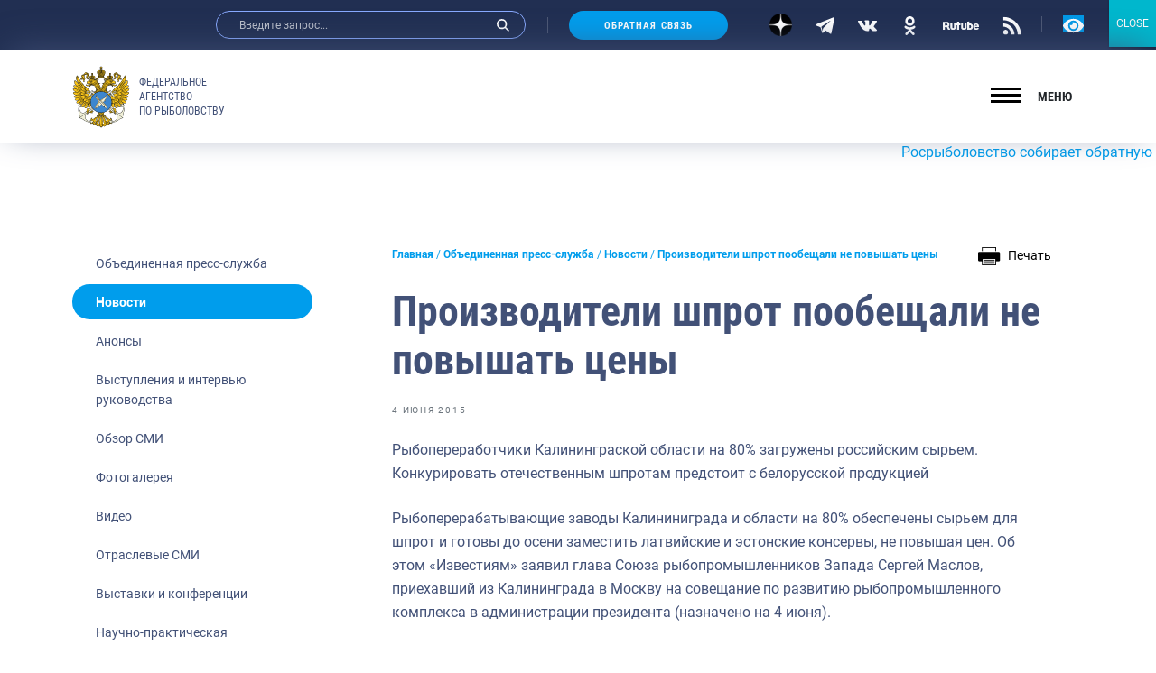

--- FILE ---
content_type: image/svg+xml
request_url: https://fish.gov.ru/wp-content/themes/app/assets/build/img/spriteSvg.svg
body_size: 11607
content:
<svg xmlns="http://www.w3.org/2000/svg" xmlns:xlink="http://www.w3.org/1999/xlink"><symbol id="sprite-arrow-down" viewBox="0 0 14 14"><title>arrow-down</title><g clip-path="url(#clip0)"><path d="M6.776 10.639a.946.946 0 00.671-.278l5.828-5.827a.949.949 0 10-1.343-1.343L6.776 8.348 1.62 3.192A.95.95 0 00.278 4.534l5.828 5.827a.946.946 0 00.67.278z"/></g><defs><clipPath id="clip0"><path transform="matrix(-1 0 0 1 13.553 0)" d="M0 0h13.553v13.553H0z"/></clipPath></defs></symbol><use xlink:href="#sprite-arrow-down" width="14" height="14"/><view id="sprite-arrow-down-fragment" viewBox="0 0 14 14"/><symbol id="sprite-arrow-left" viewBox="0 0 15 16"><title>arrow-left</title><g clip-path="url(#clip0)"><path d="M3.213 8.121c0-.267.102-.535.306-.74L9.945.957a1.047 1.047 0 111.48 1.48L5.74 8.12l5.686 5.686a1.047 1.047 0 01-1.48 1.48L3.52 8.861a1.043 1.043 0 01-.306-.74z"/></g><defs><clipPath id="clip0"><path fill="#fff" transform="rotate(90 7.148 7.797)" d="M0 0h14.945v14.945H0z"/></clipPath></defs></symbol><use xlink:href="#sprite-arrow-left" y="14" width="15" height="16"/><view id="sprite-arrow-left-fragment" viewBox="0 14 15 16"/><symbol id="sprite-arrow-right" viewBox="0 0 16 16"><title>arrow-right</title><g clip-path="url(#clip0)"><path d="M12.054 8.121c0-.267-.103-.535-.307-.74L5.321.957a1.047 1.047 0 10-1.48 1.48L9.527 8.12l-5.686 5.686a1.047 1.047 0 001.48 1.48l6.426-6.426c.204-.204.307-.472.307-.74z"/></g><defs><clipPath id="clip0"><path transform="matrix(0 1 1 0 .322 .649)" d="M0 0h14.945v14.945H0z"/></clipPath></defs></symbol><use xlink:href="#sprite-arrow-right" y="30" width="16" height="16"/><view id="sprite-arrow-right-fragment" viewBox="0 30 16 16"/><symbol id="sprite-cancel" viewBox="0 0 32 32"><title>cancel</title><path d="M29.121 0l2.121 2.121L2.251 31.113.13 28.99z"/><path d="M2.121 0L0 2.121l28.99 28.992 2.121-2.122z"/></symbol><use xlink:href="#sprite-cancel" y="46" width="32" height="32"/><view id="sprite-cancel-fragment" viewBox="0 46 32 32"/><symbol id="sprite-close" viewBox="0 0 47.971 47.971"><title>close</title><path d="M28.228 23.986L47.092 5.122a2.998 2.998 0 000-4.242 2.998 2.998 0 00-4.242 0L23.986 19.744 5.121.88a2.998 2.998 0 00-4.242 0 2.998 2.998 0 000 4.242l18.865 18.864L.879 42.85a2.998 2.998 0 104.242 4.241l18.865-18.864L42.85 47.091c.586.586 1.354.879 2.121.879s1.535-.293 2.121-.879a2.998 2.998 0 000-4.242L28.228 23.986z"/></symbol><use xlink:href="#sprite-close" y="78" width="47.971" height="47.971"/><view id="sprite-close-fragment" viewBox="0 78 47.971 47.971"/><symbol id="sprite-copy" viewBox="0 0 488.3 488.3"><title>copy</title><path d="M314.25 85.4h-227c-21.3 0-38.6 17.3-38.6 38.6v325.7c0 21.3 17.3 38.6 38.6 38.6h227c21.3 0 38.6-17.3 38.6-38.6V124c-.1-21.3-17.4-38.6-38.6-38.6zm11.5 364.2c0 6.4-5.2 11.6-11.6 11.6h-227c-6.4 0-11.6-5.2-11.6-11.6V124c0-6.4 5.2-11.6 11.6-11.6h227c6.4 0 11.6 5.2 11.6 11.6v325.6z"/><path d="M401.05 0h-227c-21.3 0-38.6 17.3-38.6 38.6 0 7.5 6 13.5 13.5 13.5s13.5-6 13.5-13.5c0-6.4 5.2-11.6 11.6-11.6h227c6.4 0 11.6 5.2 11.6 11.6v325.7c0 6.4-5.2 11.6-11.6 11.6-7.5 0-13.5 6-13.5 13.5s6 13.5 13.5 13.5c21.3 0 38.6-17.3 38.6-38.6V38.6c0-21.3-17.3-38.6-38.6-38.6z"/></symbol><use xlink:href="#sprite-copy" y="125.971" width="488.3" height="488.3"/><view id="sprite-copy-fragment" viewBox="0 125.971 488.3 488.3"/><symbol id="sprite-doc-file" viewBox="0 0 482.14 482.14"><title>doc-file</title><path d="M315.459 0H121.812C93.521 0 70.496 23.041 70.496 51.315v189.754h-5.013c-11.418 0-20.677 9.251-20.677 20.679v125.404c0 11.427 9.259 20.677 20.677 20.677h5.013v22.995c0 28.305 23.025 51.315 51.315 51.315h264.221c28.274 0 51.299-23.011 51.299-51.315V121.449L315.459 0zM79.014 278.973c7.227-1.15 16.642-1.797 26.581-1.797 16.516 0 27.226 2.964 35.618 9.283 9.031 6.714 14.704 17.432 14.704 32.783 0 16.642-6.06 28.131-14.452 35.224-9.157 7.61-23.096 11.221-40.125 11.221-10.196 0-17.423-.646-22.325-1.292v-85.422zm307.019 171.74H121.812c-10.955 0-19.875-8.92-19.875-19.889v-22.995h246.31c11.418 0 20.679-9.25 20.679-20.677V261.748c0-11.428-9.26-20.679-20.679-20.679h-246.31V51.315c0-10.938 8.92-19.858 19.875-19.858l181.89-.19V98.5c0 19.638 15.934 35.587 35.585 35.587l65.863-.189.741 296.925c.001 10.97-8.905 19.89-19.858 19.89zM164.868 321.951c0-26.066 16.644-45.547 42.325-45.547 26.714 0 41.292 20 41.292 44.002 0 28.511-17.289 45.8-42.711 45.8-25.806 0-40.906-19.478-40.906-44.255zm141.087 27.865c5.934 0 12.513-1.293 16.39-2.838l2.963 15.352c-3.609 1.813-11.741 3.751-22.316 3.751-30.071 0-45.555-18.708-45.555-43.482 0-29.678 21.166-46.194 47.484-46.194 10.198 0 17.936 2.064 21.419 3.861l-3.996 15.619c-4.003-1.688-9.551-3.231-16.516-3.231-15.619 0-27.745 9.425-27.745 28.778.001 17.415 10.322 28.384 27.872 28.384z"/><path d="M135.018 319.887c.126-18.076-10.456-27.611-27.36-27.611-4.39 0-7.227.378-8.905.771v56.895c1.678.395 4.39.395 6.841.395 17.809.125 29.424-9.678 29.424-30.45zm92.695 1.151c0-15.603-7.486-29.03-21.033-29.03-13.293 0-21.04 12.654-21.04 29.55 0 17.037 8.006 29.03 21.167 29.03 13.294 0 20.906-12.641 20.906-29.55z"/></symbol><use xlink:href="#sprite-doc-file" y="614.271" width="482.14" height="482.14"/><view id="sprite-doc-file-fragment" viewBox="0 614.271 482.14 482.14"/><symbol id="sprite-eye" viewBox="0 0 23 14"><title>eye</title><path d="M11.5 0c4.394 0 8.38 2.455 11.32 6.443.24.326.24.783 0 1.11C19.88 11.545 15.894 14 11.5 14S3.12 11.545.18 7.557a.945.945 0 010-1.11C3.12 2.455 7.106 0 11.5 0zm-.315 11.93c2.917.187 5.326-2.268 5.142-5.252-.15-2.46-2.103-4.454-4.512-4.607-2.917-.188-5.326 2.267-5.142 5.25.155 2.456 2.108 4.45 4.512 4.608zm.146-2.278c1.571.1 2.87-1.22 2.766-2.825-.08-1.326-1.134-2.397-2.432-2.484-1.572-.1-2.87 1.22-2.767 2.825.085 1.331 1.139 2.402 2.433 2.484z"/></symbol><use xlink:href="#sprite-eye" y="1096.411" width="23" height="14"/><view id="sprite-eye-fragment" viewBox="0 1096.411 23 14"/><symbol id="sprite-facebook" viewBox="0 0 22 21"><title>facebook</title><g clip-path="url(#clip0)"><path d="M14.398 4.063h1.849V.843C15.928.799 14.83.7 13.554.7c-2.666 0-4.492 1.677-4.492 4.758v2.836h-2.94v3.6h2.94v9.056h3.607v-9.056h2.822l.448-3.6h-3.271V5.816c0-1.04.28-1.752 1.73-1.752z"/></g><defs><clipPath id="clip0"><path transform="translate(.9 .7)" d="M0 0h20.25v20.25H0z"/></clipPath></defs></symbol><use xlink:href="#sprite-facebook" y="1110.411" width="22" height="21"/><view id="sprite-facebook-fragment" viewBox="0 1110.411 22 21"/><symbol id="sprite-file" viewBox="0 0 850.4 850.4"><title>file</title><path class="st0" d="M223.2 26.2h328c1.3 1.6 2.5 3.4 3.9 4.9l192.6 192c3 3 4.6 5.9 4.6 10.4-.1 169.1-.1 338.3-.2 507.4 0 6.1-.5 12.4-1.8 18.3-9.1 39.7-43 66.7-83.7 66.7-144.8 0-289.6 0-434.5-.1-6.9 0-14-.7-20.8-2-34.5-6.6-62.9-37.6-66-72.6-1.2-14.1-.7-28.3-1-42.4v-5.7c-6.1-.5-11.5-.4-16.6-1.6-15.8-3.6-25.8-17-25.8-34.1v-160c0-15.7-.1-31.3 0-47 .2-17.2 11.3-30.2 28.1-33.1 4.5-.8 9.2-.8 14.2-1.2V111.5c0-38.7 26.3-72.5 63.7-82.1 5.2-1.3 10.3-2.2 15.3-3.2zM196 426.5h409.7c18.8.6 33.3 15.5 33.3 34.2v208c0 8.5-2.9 15.9-8.5 22.3-8 9.2-18.5 11.6-30.1 11.6-131.8-.1-263.6-.1-395.5-.1H196v37.1c.1 20.5 14.4 34.8 35 34.8h435.4c2.5 0 5-.1 7.4-.6 17-3.6 27.4-16.8 27.4-34.9-.2-72-.5-144-.7-216l-.6-268c0-2.2-.3-4.5-.5-7h-5.5c-34.2.1-68.3.2-102.5.1-5.3 0-10.7-.5-15.8-1.8-26.1-6.6-44-29.7-44.1-56.7-.1-35.2 0-70.3 0-105.5v-6.3h-7.6c-97.3.1-194.6.1-292 .2-22 0-35.9 13.9-35.9 35.8v312.8zM509.7 610v-26.5h5.6c13.3 0 26.6-.1 40 0 4.5 0 6.3-1.8 6.2-6.2-.2-6.7-.2-13.3 0-20 .2-4.8-1.8-6.5-6.5-6.4-13.3.2-26.6.1-40 .1h-5.3v-22.5h47.7c5.8 0 7.8-2 7.8-7.8.1-6.2.1-12.3 0-18.5-.1-5.5-1.7-7.1-7.1-7.1h-80.4c-5.5 0-7.3 1.6-7.3 6.9-.1 45-.1 89.9-.1 134.9 0 4.4 2 6.7 6.7 6.7 28.3-.1 56.6-.1 84.9 0 4.4 0 5.9-2 5.8-6.1-.1-5.8 0-11.7 0-17.5 0-9.4-.5-9.9-9.9-9.9-16-.1-31.8-.1-48.1-.1zm-295.2-23.5c15.4 0 30.1-.1 44.7 0 4.4 0 6.4-1.7 6.3-6.2-.2-6.7-.2-13.3 0-20 .1-4.7-1.9-6.5-6.5-6.5-13 .2-26 .1-39 .1h-5.2v-25.6h46.7c6.1 0 8-2 8-8.1v-17.5c0-6.1-1.6-7.8-7.5-7.8h-79c-6.1 0-7.1 1-7.1 6.9v106c0 9.8.1 19.7 0 29.5 0 3.7 1.1 6.2 5.3 6.2h28.5c3.2 0 4.9-1.8 4.9-5v-9c-.1-14.2-.1-28.3-.1-43zm182 23.4V502.3c0-6.5-.8-7.3-7.1-7.3h-23c-8.2 0-8.9.7-8.9 8.8 0 33.8-.1 67.6-.1 101.4 0 10.7.1 21.3.1 32 0 3.9 1.4 6.4 5.8 6.4h83.9c4.1 0 6.1-2.1 6.2-6.1.1-7 .1-14 0-21 0-4.2-2.1-6.5-6.4-6.4h-14c-12-.2-24-.2-36.5-.2zm-66-40.7v-66.5c0-7.3-.5-7.8-7.5-7.8h-24c-6.1 0-7.2.8-7.2 6.8-.1 45.3 0 90.6-.1 135.9 0 4.2 2 5.9 6.2 5.9 8.5-.1 17 0 25.5 0 6.4 0 7.1-.8 7.1-7.3v-67z"/></symbol><use xlink:href="#sprite-file" y="1131.411" width="850.4" height="850.4"/><view id="sprite-file-fragment" viewBox="0 1131.411 850.4 850.4"/><symbol id="sprite-instagram" viewBox="0 0 22 21"><title>instagram</title><g clip-path="url(#clip0)"><path d="M21.03 6.654c-.048-1.076-.222-1.816-.471-2.457a4.941 4.941 0 00-1.171-1.796 4.984 4.984 0 00-1.792-1.167c-.645-.249-1.38-.423-2.457-.47C14.055.712 13.711.7 10.962.7c-2.75 0-3.094.012-4.173.06-1.076.047-1.816.221-2.457.47a4.94 4.94 0 00-1.796 1.171 4.986 4.986 0 00-1.167 1.792c-.25.645-.423 1.38-.47 2.457C.846 7.734.834 8.078.834 10.827c0 2.75.012 3.094.06 4.174.047 1.076.22 1.815.47 2.456.257.68.657 1.29 1.171 1.796.506.514 1.12.914 1.792 1.167.645.25 1.38.423 2.457.47 1.08.048 1.424.06 4.173.06 2.75 0 3.094-.012 4.174-.06 1.075-.047 1.815-.22 2.456-.47a5.18 5.18 0 002.963-2.963c.25-.645.423-1.38.47-2.456.048-1.08.06-1.425.06-4.174 0-2.75-.004-3.093-.051-4.173zm-1.824 8.267c-.044.99-.21 1.524-.348 1.88a3.36 3.36 0 01-1.923 1.922c-.356.139-.894.305-1.879.348-1.068.048-1.388.06-4.09.06s-3.026-.012-4.09-.06c-.99-.043-1.523-.21-1.88-.348a3.116 3.116 0 01-1.162-.755 3.149 3.149 0 01-.756-1.163c-.139-.357-.305-.895-.348-1.88-.048-1.068-.06-1.388-.06-4.09s.012-3.026.06-4.09c.043-.99.21-1.523.348-1.88a3.08 3.08 0 01.76-1.162A3.144 3.144 0 015 2.947c.357-.138.895-.304 1.88-.348 1.068-.047 1.388-.06 4.09-.06 2.706 0 3.026.013 4.09.06.99.044 1.523.21 1.88.348.438.162.838.42 1.162.756.337.328.594.724.756 1.163.138.356.304.894.348 1.879.047 1.068.06 1.388.06 4.09s-.012 3.018-.06 4.086z"/><path d="M10.963 5.625a5.203 5.203 0 00-5.202 5.202 5.203 5.203 0 105.202-5.202zm0 8.576a3.375 3.375 0 110-6.75 3.375 3.375 0 010 6.75zm6.621-8.781a1.215 1.215 0 11-2.429 0 1.215 1.215 0 012.43 0z"/></g><defs><clipPath id="clip0"><path transform="translate(.8 .7)" d="M0 0h20.25v20.25H0z"/></clipPath></defs></symbol><use xlink:href="#sprite-instagram" y="1981.811" width="22" height="21"/><view id="sprite-instagram-fragment" viewBox="0 1981.811 22 21"/><symbol id="sprite-jpg-file" viewBox="0 0 850.4 850.4"><title>jpg-file</title><path class="st0" d="M222.2 26.2h328c1.3 1.6 2.5 3.4 3.9 4.9l192.6 192c3 3 4.6 5.9 4.6 10.4-.1 169.1-.1 338.3-.2 507.4 0 6.1-.5 12.4-1.8 18.3-9.1 39.7-43 66.7-83.7 66.7-144.8 0-289.6 0-434.5-.1-6.9 0-14-.7-20.8-2-34.5-6.6-62.9-37.6-66-72.6-1.2-14.1-.7-28.3-1-42.4v-5.7c-6.1-.5-11.5-.4-16.6-1.6-15.8-3.6-25.8-17-25.8-34.1v-160c0-15.7-.1-31.3 0-47 .2-17.2 11.3-30.2 28.1-33.1 4.5-.8 9.2-.8 14.2-1.2V111.5c0-38.7 26.3-72.5 63.7-82.1 5.2-1.3 10.3-2.2 15.3-3.2zM195 426.5h409.7c18.8.6 33.3 15.5 33.3 34.2v208c0 8.5-2.9 15.9-8.5 22.3-8 9.2-18.5 11.6-30.1 11.6-131.8-.1-263.6-.1-395.5-.1H195v37.1c.1 20.5 14.4 34.7 35 34.8h435.4c2.5 0 5-.1 7.4-.6 17-3.6 27.4-16.8 27.4-34.9-.2-72-.5-144-.7-216l-.6-268c0-2.2-.3-4.5-.5-7h-5.5c-34.2.1-68.3.2-102.5.1-5.3 0-10.7-.5-15.8-1.8-26.1-6.6-44-29.7-44.1-56.7-.1-35.2 0-70.3 0-105.5v-6.3h-7.6c-97.3.1-194.6.1-292 .2-22 0-35.9 13.9-35.9 35.9v312.7zm313.7 185.7c-5 .3-9.9 1-14.8.7-16.3-1.2-30.1-9-35.5-26.4-2.5-8.1-3.3-16.3-2.2-24.9 2.1-16.1 11.8-28.8 27.4-33.1 14.7-4 29.2-2.7 43.4 2.4 5.5 1.9 7.9.8 9.3-4.8 1.7-6.6 3.1-13.2 5.1-19.6 1.4-4.3.2-6.2-4-7.6-20.9-7.2-42.2-7.9-63.6-3.1-17.6 3.9-32.7 12.4-43.4 27.1-16.4 22.4-19.1 47.5-11.6 73.7 6.1 21.7 20.1 36.6 41.4 43.7 28 9.3 55.9 6.2 83.4-2.7 1.3-.4 2.7-3.1 2.7-4.8.2-23.5.1-47 .2-70.5 0-4.4-1.7-6.3-6.2-6.3-15.7.1-31.3.1-47 0-4.7 0-6.6 2.1-6.5 6.7.2 5.8 0 11.7 0 17.5 0 6.3 1 7.4 7.2 7.4h14.6c.1 8.2.1 16 .1 24.6zM294.6 496.7c-.4 1.4-.6 1.7-.6 2 0 46.5-.1 93-.1 139.4 0 3.8 1.8 5.4 5.5 5.4 8.8-.1 17.7-.1 26.5 0 4.7.1 6.6-1.9 6.6-6.6-.1-12.7 0-25.3 0-38v-4.2c11.7-1.5 22.8-1.9 33.2-4.6 24.7-6.2 37.9-24.9 36.6-52-.9-19.6-13.2-38.3-39.1-42.1-13.9-2-28.1-2-42.1-2-8.9.1-17.8 1.8-26.5 2.7zm-26.1 52.5v-47.5c0-6.1-.7-6.8-7-6.8H237c-6.4 0-7.1.7-7.1 7.3 0 28 0 55.9-.1 83.9 0 4.1-.4 8.3-1.2 12.3-1.7 9.1-7.4 13.6-16.9 13.4-4.4-.1-8.9-.8-13.2-1.6-4-.7-6.8.5-7.5 4.4-1.3 7.5-2.1 15-3.2 22.6-.4 2.8.4 4.4 3.6 5.4 11 3.3 22.3 3.6 33.5 2.6 9.2-.8 18.1-3.6 25.6-9.6 12.7-10.1 16.9-24.2 17.6-39.5.9-15.5.4-31.2.4-46.9z"/><path class="st0" d="M332.8 524.9c6.7.5 13.2.5 19.5 1.7 7.4 1.5 11 7.4 11.5 14.5.4 6.4-1.6 12.5-7.3 16.5-7.2 5-15.2 4.7-23.7 4.2v-36.9z"/></symbol><use xlink:href="#sprite-jpg-file" y="2002.811" width="850.4" height="850.4"/><view id="sprite-jpg-file-fragment" viewBox="0 2002.811 850.4 850.4"/><symbol id="sprite-link" viewBox="0 0 16 16"><title>link</title><g clip-path="url(#clip0)"><path d="M5.926 4.03c-1.885 1.95-1.474 5.187.686 6.622a.182.182 0 00.227-.022c.455-.445.84-.875 1.176-1.422a.17.17 0 00-.067-.24 2.196 2.196 0 01-.842-.866 2.113 2.113 0 01-.18-1.443h.001c.135-.652.835-1.259 1.37-1.82l-.003-.001 2.004-2.046a2.055 2.055 0 012.92-.015 2.08 2.08 0 01.03 2.934L12.032 6.96a.213.213 0 00-.048.218c.28.81.348 1.953.161 2.817-.005.024.025.04.042.022L14.77 7.38c1.651-1.684 1.637-4.427-.03-6.094a4.335 4.335 0 00-6.157.031L5.937 4.019l-.01.01z"/><path d="M10.756 11.023l.005-.002c.527-.964.63-2.07.384-3.148l-.002.001a4.349 4.349 0 00-1.754-2.5.24.24 0 00-.265.012c-.443.358-.877.817-1.163 1.403a.194.194 0 00.077.254c.332.193.632.475.833.85.157.264.31.766.211 1.306-.093.715-.816 1.371-1.39 1.963L5.7 13.196a2.081 2.081 0 01-2.934.03 2.08 2.08 0 01-.03-2.934L3.952 9.04a.213.213 0 00.05-.214c-.27-.83-.345-1.947-.174-2.81.005-.023-.025-.039-.042-.021L1.241 8.592c-1.667 1.702-1.653 4.473.032 6.157a4.344 4.344 0 006.125-.062c.58-.648 3.059-2.944 3.358-3.664z"/></g><defs><clipPath id="clip0"><path d="M0 0h16v16H0z"/></clipPath></defs></symbol><use xlink:href="#sprite-link" y="2853.211" width="16" height="16"/><view id="sprite-link-fragment" viewBox="0 2853.211 16 16"/><symbol id="sprite-ok" viewBox="0 0 26 28"><title>ok</title><g clip-path="url(#clip0)"><path d="M5.114 15.028c-.664 1.406.09 2.078 1.81 3.226 1.463.973 3.484 1.328 4.781 1.47-.531.552 1.906-1.973-5.114 5.299-1.489 1.536.908 4.001 2.395 2.497l4.027-4.182a829.25 829.25 0 014.027 4.188c1.488 1.51 3.884-.934 2.411-2.497l-5.13-5.298c1.314-.143 3.304-.52 4.749-1.472h-.001c1.72-1.154 2.474-1.825 1.82-3.231-.396-.798-1.462-1.466-2.88-.312 0 0-1.917 1.581-5.008 1.581-3.092 0-5.007-1.58-5.007-1.58-1.418-1.16-2.489-.487-2.88.31z"/><path d="M13 14.166c3.768 0 6.844-3.171 6.844-7.075C19.844 3.171 16.768 0 13 0 9.23 0 6.154 3.171 6.154 7.091c0 3.904 3.077 7.075 6.846 7.075zm0-10.574c1.851 0 3.361 1.565 3.361 3.499 0 1.918-1.51 3.482-3.361 3.482-1.851 0-3.362-1.564-3.362-3.482 0-1.936 1.51-3.499 3.362-3.499z"/></g><defs><clipPath id="clip0"><path d="M0 0h26v28H0z"/></clipPath></defs></symbol><use xlink:href="#sprite-ok" y="2869.211" width="26" height="28"/><view id="sprite-ok-fragment" viewBox="0 2869.211 26 28"/><symbol id="sprite-pdf-file" viewBox="0 0 34 34"><title>pdf-file</title><path d="M10.016 21.875c0-.565-.392-.902-1.083-.902a2.38 2.38 0 00-.574.055v1.811c.119.027.264.036.465.036.737 0 1.192-.372 1.192-1zm4.279-.883c-.31 0-.51.027-.628.055v4.012c.118.028.31.028.482.028 1.256.009 2.075-.683 2.075-2.148.01-1.273-.737-1.947-1.929-1.947z"/><path d="M22.246 0H8.59a3.624 3.624 0 00-3.618 3.619v13.38h-.354c-.805 0-1.458.653-1.458 1.46v8.843c0 .805.653 1.458 1.458 1.458h.354v1.621A3.623 3.623 0 008.59 34h18.633a3.623 3.623 0 003.618-3.619V8.564L22.246 0zM6.986 20.054c.427-.072 1.028-.127 1.874-.127.855 0 1.465.164 1.874.492.392.309.656.819.656 1.419 0 .6-.2 1.11-.565 1.456-.473.446-1.173.646-1.992.646-.183 0-.346-.01-.474-.027v2.193H6.986v-6.052zm20.237 11.73H8.59a1.404 1.404 0 01-1.4-1.404v-1.62h17.37c.805 0 1.458-.653 1.458-1.459v-8.843c0-.806-.653-1.458-1.459-1.458H7.19V3.619c0-.772.63-1.4 1.401-1.4l12.827-.014v4.741a2.51 2.51 0 002.51 2.51l4.644-.014.052 20.94c0 .773-.627 1.402-1.4 1.402zm-14.948-5.706v-6.024a12.49 12.49 0 011.875-.127c1.164 0 1.92.21 2.511.655.637.473 1.037 1.228 1.037 2.312 0 1.173-.427 1.984-1.019 2.484-.645.536-1.628.791-2.83.791-.719 0-1.228-.046-1.574-.091zm9.931-3.566v1.128h-2.202v2.466h-1.392v-6.133h3.749v1.137h-2.357v1.402h2.202z"/></symbol><use xlink:href="#sprite-pdf-file" y="2897.211" width="34" height="34"/><view id="sprite-pdf-file-fragment" viewBox="0 2897.211 34 34"/><symbol shape-rendering="geometricPrecision" text-rendering="geometricPrecision" image-rendering="optimizeQuality" fill-rule="evenodd" clip-rule="evenodd" id="sprite-play-wht" viewBox="0 0 45 45"><title>play-wht</title><path d="M22.5 41.485c-10.485 0-18.984-8.5-18.984-18.985S12.015 3.516 22.501 3.516c10.484 0 18.984 8.499 18.984 18.984 0 10.485-8.5 18.985-18.984 18.985zm8.691-20.579l-13.188-7.873c-1.48-.876-2.536-.17-2.536 1.568v15.8c0 1.736 1.055 2.443 2.536 1.564l13.262-7.872c1.486-.876 1.41-2.31-.074-3.187zM22.501 0C10.074 0 0 10.073 0 22.5 0 34.926 10.074 45 22.5 45 34.929 45 45 34.927 45 22.5 45 10.072 34.928 0 22.5 0z" fill="#fff"/></symbol><use shape-rendering="geometricPrecision" text-rendering="geometricPrecision" image-rendering="optimizeQuality" fill-rule="evenodd" clip-rule="evenodd" xlink:href="#sprite-play-wht" y="2931.211" width="45" height="45"/><view id="sprite-play-wht-fragment" viewBox="0 2931.211 45 45"/><symbol id="sprite-play" viewBox="0 0 512 512"><title>play</title><path d="M256 0C114.833 0 0 114.844 0 256s114.833 256 256 256 256-114.844 256-256S397.167 0 256 0zm101.771 264.969l-149.333 96a10.62 10.62 0 01-5.771 1.698c-1.75 0-3.521-.438-5.104-1.302A10.653 10.653 0 01192 352V160c0-3.906 2.125-7.49 5.563-9.365 3.375-1.854 7.604-1.74 10.875.396l149.333 96c3.042 1.958 4.896 5.344 4.896 8.969s-1.854 7.01-4.896 8.969z"/></symbol><use xlink:href="#sprite-play" y="2976.211" width="512" height="512"/><view id="sprite-play-fragment" viewBox="0 2976.211 512 512"/><symbol id="sprite-ppt-file" viewBox="0 0 850.4 850.4"><title>ppt-file</title><path class="st0" d="M673.2 826.2h-451c-1.4-.4-2.8-.9-4.3-1.1-33.3-3.6-63.1-29.1-71.3-62-2.1-8.3-2.7-17.1-3-25.7-.5-11.4-.1-22.9-.1-34.6-4.1-.2-7.5-.3-11-.6-18.4-1.5-31.3-15.2-31.3-33.7-.1-69.3 0-138.6 0-207.9 0-.8 0-1.7.1-2.5.9-15.4 12-28.1 27.3-30.8 4.8-.8 9.8-.9 15-1.4V111.4c0-38.7 26.3-72.4 63.7-82.1 5-1.3 10-2.1 15-3.1h328c1.2 1.5 2.2 3.2 3.6 4.6C618.1 94.9 682.3 159 746.7 223c3.4 3.3 4.7 6.7 4.7 11.3-.2 26.7-.1 53.3-.1 80v426.3c0 38.4-24 70.7-60.7 81.7-5.7 1.7-11.6 2.6-17.4 3.9zM195 426.5h409.7c18.8.6 33.3 15.5 33.3 34.3v207.5c0 13.7-6.2 24.5-18.4 30.3-6.2 2.9-13.8 3.9-20.8 3.9-131.6.2-263.3.2-395 .2h-8.9v37.2c.1 20.3 14.4 34.7 34.5 34.7h435.9c2.3 0 4.7 0 7-.5 17.1-3.4 27.9-16.8 27.8-35.1-.2-72-.6-144-.7-216-.2-83.5-.3-167-.4-250.5v-24.4h-6.3c-34.2.1-68.3.2-102.5.1-5.1 0-10.4-.4-15.3-1.6-26-6.4-44.4-29.6-44.5-56.4-.2-35.3 0-70.7-.1-106v-6.3h-7.6c-97.3.1-194.6.1-292 .2-22 0-35.9 13.9-35.9 35.9v306c.2 1.8.2 3.8.2 6.5zm42.3 168.7c1-.4 1.2-.6 1.5-.7 1.3-.1 2.7-.1 4-.1 13 .2 25.6-1.4 37.4-7 20.8-9.8 28.1-28.7 26.8-48.2-1.5-21.2-14.2-36-34.8-41.1-23.4-5.7-46.9-3.3-70.4 0-1.1.2-2.7 2.7-2.7 4.1-.1 45.3-.1 90.6-.1 135.9 0 4.4 2 6.4 6.4 6.4 8.2-.1 16.3 0 24.5 0 6.1 0 7.5-1.5 7.5-7.7-.1-13.9-.1-27.7-.1-41.6zm128-.8c4 0 7.5.1 10.9 0 10.7-.3 21.2-2.1 31-6.5 20.9-9.4 28.9-27.6 27.8-48.1-1.1-21.3-14.1-36.6-35.3-41.7-23.2-5.6-46.6-3.2-69.9.1-1.1.2-2.1 1.9-2.8 3.1-.4.6-.1 1.6-.1 2.5v133.4c0 6.1 1.3 7.4 7.3 7.4 8.2 0 16.3-.1 24.5 0 4.6 0 6.7-2.2 6.6-6.7v-43.5zm115.7-65v107.9c0 5.8 1.4 7.1 7 7.2h23.5c7.3 0 8-.8 8-8v-107h31.8c5.3 0 7-1.6 7-6.7.1-6.7-.1-13.3 0-20 .1-4.6-1.9-6.7-6.5-6.7-34.2.1-68.3.1-102.5 0-4.4 0-6.4 1.9-6.4 6.3.1 6.3 0 12.7 0 19 0 7 1.1 8.1 8 8.2 9.9-.2 19.7-.2 30.1-.2z"/><path class="st0" d="M237.6 562.6v-35.5c9.5-3.5 22.5-1.1 27.6 5 4.4 5.2 5.1 14.6 1.4 21.2-4.4 8-15.4 11.6-29 9.3zm128 .2v-36.1c8.6-2.1 17.2-2 24.8 3 10.2 6.7 8.4 24.1-2.7 30.3-6.9 3.9-14.3 3.6-22.1 2.8z"/></symbol><use xlink:href="#sprite-ppt-file" y="3488.211" width="850.4" height="850.4"/><view id="sprite-ppt-file-fragment" viewBox="0 3488.211 850.4 850.4"/><symbol id="sprite-rss" viewBox="0 0 20 20"><title>rss</title><g clip-path="url(#clip0)"><path d="M3.348 19.594a2.648 2.648 0 100-5.296 2.648 2.648 0 000 5.296z"/><path d="M.7 7.569v3.437c4.743 0 8.588 3.85 8.588 8.588h3.437C12.725 12.956 7.338 7.569.7 7.569z"/><path d="M.7.7v3.438c8.54 0 15.463 6.923 15.463 15.462H19.6C19.594 9.16 11.134.7.7.7z"/></g><defs><clipPath id="clip0"><path transform="translate(.7 .7)" d="M0 0h18.9v18.9H0z"/></clipPath></defs></symbol><use xlink:href="#sprite-rss" y="4338.611" width="20" height="20"/><view id="sprite-rss-fragment" viewBox="0 4338.611 20 20"/><symbol id="sprite-rutube" viewBox="0 0 679 159"><title>rutube</title><path fill-rule="evenodd" clip-rule="evenodd" d="M496.404 19v19h12.3c13.7 0 20.5 1.4 29.6 5.9 13.1 6.7 23.2 21.1 25.1 36.1 1.2 9.8 1.2 26.7 0 35.5-2.4 16.7-13.6 30.7-29.5 37.1l-7 2.8-33.2.4-33.3.3V4.3l15.3-2c8.3-1.1 16.4-2.1 18-2.2l2.7-.1v19zm-191 1v19h27.1l-.3 15.7-.3 15.8-3 .1c-1.466.092-6.629.183-11.793.275l-1.407.025-10.3.1v86h-36V71h-14V39h14V5.1l4.3-.6c13.5-1.9 24.7-3.3 28-3.4l3.7-.1v19zM92.504 8.9c13.1 4.1 22.3 12 29 25.1l3.4 6.5v30.1l-3.8 7.7c-2.1 4.2-5.8 9.7-8.2 12.3-2.5 2.6-4.5 5.1-4.5 5.6 0 .8 19.4 36.9 28.4 52.6 2 3.5 3.6 6.6 3.6 6.8 0 .2-9.6.4-21.3.4h-21.2l-1.7-3.3c-5.6-11-21.8-45.1-21.8-45.8 0-.133 0-.251-.038-.354-.274-.749-2.534-.77-21.161-.946l-16.8-.2V156l-18.2-.2c-16.7-.3-18.3-.5-18.2-2.1.1-.9.2-34.6.3-74.9l.1-73.1 42.8.6c39.1.6 43.3.8 49.3 2.6zm546.6 29.7c13.1 2.7 22.6 8.6 29.5 18.6 5.6 7.9 7.4 12.4 8.7 22.2 1.2 8.4 1.5 22.5.5 25-.5 1.4-4.6 1.6-34.9 1.6-23.4 0-34.6.3-35 1.1-1.2 1.8.5 9.6 2.8 13 3.5 5.1 8.9 7.4 17.7 7.4 8.7 0 14.9-2 21.6-7.1 2.4-1.9 4.7-3.4 5-3.4 1.1 0 23.4 15.1 23.4 15.8 0 .4-1.5 2.3-3.3 4.2-16.1 17.3-41.5 24.8-64.1 19-10.1-2.5-16.7-6.2-23.4-12.9-10.1-10-14.3-23.2-14.1-44.4.1-23 2.7-33.7 10.3-43 12.6-15.5 32.8-21.8 55.3-17.1zm-462.6 37.1c0 25.6.4 37.7 1.2 39.8 2.9 7.4 6.6 9.8 14.5 9.6 6.3-.1 11.1-2.6 13.3-6.8 1.1-2.2 1.5-10.4 1.7-41.1l.3-38.2h35.9v38.7c0 21.4-.4 41.6-.9 45-2.4 16.4-13.3 28.5-29.5 32.9-7.4 2-25.7 2.8-35.1 1.5-14.9-2.1-26.9-10-32.5-21.6-4.4-9.1-5-15.6-5-57.3V39h36l.1 36.7zm201.9.3c0 30.3.3 37.7 1.5 40.6 2.6 6.4 6 8.4 14 8.4 6.6 0 10.4-1.8 13.1-6.4 1.8-2.9 1.9-5.9 2.2-41.4l.3-38.2h35.9v39.2c0 41.4-.6 47.5-4.9 57.2-4.7 10.7-16.8 19-31.2 21.5-14.9 2.5-34.9.7-44.9-4.1-6.2-3-14.1-11.2-17.2-17.8-4.3-9.1-4.8-14.7-4.8-56.7V39h36v37zm118 21.7c0-16.5.4-26.7 1-26.9.5-.2 5.1-.2 10.1-.1 7.7.2 9.9.7 13.4 2.8 6.8 3.9 8 7.5 7.9 23.6-.1 16.2-1.4 19.9-8.4 23.8-3.5 2-6.2 2.5-14.2 2.9l-9.8.5V97.7zm-443.2-58.9l-16.8.2v35h18.8c16.4 0 19.2-.3 22.7-2 5.6-2.7 7.3-4.2 9-8.3 4.2-10.2-2.1-22.2-13-24.4-2.2-.4-11.5-.7-20.7-.5zm554.7 36.9c.9-5.1 4.2-9.8 8.7-12.1 4.8-2.4 16.7-1.8 20.5 1 3.5 2.6 5.9 6.8 6.8 11.6l.7 3.8h-37.4l.7-4.3z"/></symbol><use xlink:href="#sprite-rutube" y="4358.611" width="679" height="159"/><view id="sprite-rutube-fragment" viewBox="0 4358.611 679 159"/><symbol id="sprite-spear-right" viewBox="0 0 34 24"><title>spear-right</title><path d="M33.06 13.06a1.5 1.5 0 000-2.12l-9.545-9.547a1.5 1.5 0 10-2.122 2.122L29.88 12l-8.486 8.485a1.5 1.5 0 102.122 2.122l9.546-9.546zM0 13.5h32v-3H0v3z"/></symbol><use xlink:href="#sprite-spear-right" y="4517.611" width="34" height="24"/><view id="sprite-spear-right-fragment" viewBox="0 4517.611 34 24"/><symbol id="sprite-tg" viewBox="0 0 36 32"><title>tg</title><path fill-rule="evenodd" clip-rule="evenodd" d="M35.59 3.082c-.35 1.875-.703 3.75-1.055 5.62-.62 3.03-1.241 6.053-1.862 9.077-.853 4.145-1.666 8.301-2.612 12.42-.073.304-.145.62-.321.876-.895 1.266-2.39-.203-3.207-.77-.766-.534-1.526-1.068-2.292-1.602-1.51-1.047-3.016-2.1-4.521-3.146-.362-.257-.74-.673-1.128-.032a3984.027 3984.027 0 01-4.8 4.519c-.911.155-1.123-.556-1.33-1.202-.942-2.97-1.878-5.94-2.757-8.932-.228-.764-.595-1.202-1.33-1.47a175.144 175.144 0 01-4.578-1.72c-1.221-.48-2.421-1.046-3.466-1.864-.12-.096-.243-.197-.3-.341-.078-.204 0-.439.134-.604.197-.235.512-.4.787-.513.584-.251 1.164-.497 1.748-.748 1.164-.491 2.333-.983 3.508-1.458 5.385-2.153 10.78-4.285 16.17-6.427 3.524-1.41 7.052-2.82 10.575-4.225.196-.08.387-.166.584-.235 1.96-.7 2.52-.236 2.194 1.827l-.14.95zM14.108 21.764c.052-.171.119-.342.202-.508.605-1.191 1.583-2.035 2.498-2.965 1.03-1.047 2.064-2.094 3.094-3.14 2.069-2.09 4.138-4.173 6.207-6.262.621-.625 1.242-1.25 1.863-1.88.18-.182.341-.39.512-.588-.445.01-.755.198-1.06.4-4.605 3.1-9.214 6.198-13.818 9.296-2.912 1.96-2.912 1.96-1.516 5.38.29.72.414 1.576.616 2.329.17.657.254 1.528.559 2.131.062.123.248.198.326.086.17-.807.175-1.646.263-2.463.068-.62.083-1.234.254-1.816z"/></symbol><use xlink:href="#sprite-tg" y="4541.611" width="36" height="32"/><view id="sprite-tg-fragment" viewBox="0 4541.611 36 32"/><symbol id="sprite-tif-file" viewBox="0 0 850.4 850.4"><title>tif-file</title><path class="st0" d="M673.2 826.2h-451c-1.4-.4-2.8-.9-4.3-1.1-33.3-3.6-63.1-29.1-71.3-62-2.1-8.3-2.7-17.1-3-25.7-.5-11.4-.1-22.9-.1-34.6-4.1-.2-7.5-.3-11-.6-18.4-1.5-31.3-15.2-31.3-33.7-.1-69.3 0-138.6 0-207.9 0-.8 0-1.7.1-2.5.9-15.4 12-28.1 27.3-30.8 4.8-.8 9.8-.9 15-1.4V111.4c0-38.7 26.3-72.4 63.7-82.1 5-1.3 10-2.1 15-3.1h328c1.2 1.5 2.2 3.2 3.6 4.6C618.1 94.9 682.3 159 746.7 223c3.4 3.3 4.7 6.7 4.7 11.3-.2 26.7-.1 53.3-.1 80v426.3c0 38.4-24 70.7-60.7 81.7-5.7 1.7-11.6 2.6-17.4 3.9zM195 702.5v36.8c0 20.9 14.3 35.1 35.2 35.1h434.9c2.5 0 5 0 7.5-.5 17-3.4 27.7-16.8 27.7-34.7-.2-72.2-.6-144.3-.7-216.5-.2-83.5-.3-167-.4-250.5v-23.9c-2.2-.2-3.3-.4-4.4-.4-29.8 0-59.7.2-89.5.1-10.1-.1-20.5.4-30.3-1.8-26.2-5.9-44.3-29.5-44.4-56.3-.2-35.3 0-70.7 0-106v-6.1h-6.8c-31 0-62 .1-93 .1-67 0-134 0-201 .1-20.3 0-34.7 14.3-34.7 34.5V421c0 1.7.2 3.5.3 5.5H539c21.7 0 43.3-.1 65 0 19.1.1 34.1 15.1 34.1 33.9v208.5c0 8.3-2.9 15.6-8.3 21.9-8.1 9.4-18.7 11.8-30.5 11.8-131.7-.1-263.3-.1-395-.1H195zm271.5-116h44c5.7 0 7-1.4 7-7.1v-18c0-6.1-1.3-7.4-7.2-7.4h-43.5v-25.8c2.1-.1 4-.4 6-.4h41.5c5.2 0 6.8-1.6 6.9-6.9.1-6.5 0-13 0-19.5 0-4.2-1.8-6.4-6.3-6.4-27 .1-54 .1-80.9 0-4.2 0-6 1.9-6 6.1v136.4c0 4.5 2 6.2 6.4 6.2 8.3-.1 16.7 0 25 0 6.2 0 7.3-1.1 7.3-7.2-.2-16.6-.2-32.9-.2-50zm-197.6-58v106.6c0 7.9.5 8.4 8.6 8.4h22c7.4 0 8-.6 8-7.9V528.5h32.7c4.1 0 6.2-1.8 6.2-6V501c0-4.1-1.8-6.1-6-6.1H237c-4.5 0-6.2 2.1-6.1 6.4.1 6.5 0 13 0 19.5 0 6.6 1 7.6 7.4 7.6 10 .1 20 .1 30.6.1zm132.6 41.2v-68c0-5.6-1.2-6.8-6.7-6.8-8.5 0-17 .1-25.5-.1-4.3-.1-6.5 1.6-6.5 6.1v136.4c0 4.5 2.1 6.2 6.4 6.1 8.3-.1 16.7 0 25 0 6.2 0 7.2-1.1 7.2-7.3.1-22.1.1-44.2.1-66.4z"/></symbol><use xlink:href="#sprite-tif-file" y="4573.611" width="850.4" height="850.4"/><view id="sprite-tif-file-fragment" viewBox="0 4573.611 850.4 850.4"/><symbol id="sprite-vk" viewBox="0 0 31 31"><title>vk</title><g clip-path="url(#clip0)"><path d="M30.724 22.433c-.084-.14-.6-1.26-3.08-3.562-2.596-2.41-2.247-2.019.88-6.187 1.905-2.538 2.667-4.088 2.428-4.75-.226-.633-1.627-.466-1.627-.466l-4.658.027s-.345-.046-.603.107c-.25.15-.41.5-.41.5s-.739 1.964-1.723 3.635c-2.076 3.524-2.907 3.71-3.246 3.491-.788-.51-.59-2.05-.59-3.143 0-3.416.517-4.84-1.01-5.208-.508-.122-.88-.203-2.176-.217-1.663-.017-3.072.006-3.868.395-.53.26-.94.84-.69.872.308.041 1.006.188 1.376.692.479.65.461 2.11.461 2.11s.275 4.02-.641 4.52c-.63.344-1.492-.356-3.343-3.555-.947-1.637-1.664-3.449-1.664-3.449s-.138-.337-.384-.517c-.298-.22-.717-.289-.717-.289l-4.43.027s-.664.02-.908.308c-.217.258-.017.789-.017.789s3.468 8.113 7.394 12.203c3.602 3.75 7.69 3.503 7.69 3.503h1.853s.56-.062.845-.37c.263-.283.253-.814.253-.814s-.037-2.486 1.118-2.852c1.138-.36 2.599 2.403 4.147 3.467 1.17.804 2.06.628 2.06.628l4.14-.059s2.167-.133 1.14-1.836z"/></g><defs><clipPath id="clip0"><path d="M0 0h31v31H0z"/></clipPath></defs></symbol><use xlink:href="#sprite-vk" y="5424.011" width="31" height="31"/><view id="sprite-vk-fragment" viewBox="0 5424.011 31 31"/><symbol id="sprite-xls-file" viewBox="0 0 850.4 850.4"><title>xls-file</title><path class="st0" d="M673.2 826.2h-451c-1.4-.4-2.8-.9-4.3-1.1-33.3-3.6-63.1-29.1-71.3-62-2.1-8.3-2.7-17.1-3-25.7-.5-11.4-.1-22.9-.1-34.6-4.1-.2-7.5-.3-11-.6-18.4-1.5-31.3-15.2-31.3-33.7-.1-69.3 0-138.6 0-207.9 0-.8 0-1.7.1-2.5.9-15.4 12-28.1 27.3-30.8 4.8-.8 9.8-.9 15-1.4V111.4c0-38.7 26.3-72.4 63.7-82.1 5-1.3 10-2.1 15-3.1h328c1.2 1.5 2.2 3.2 3.6 4.6C618.1 94.9 682.3 159 746.7 223c3.4 3.3 4.7 6.7 4.7 11.3-.2 26.7-.1 53.3-.1 80v426.3c0 38.4-24 70.7-60.7 81.7-5.7 1.7-11.6 2.6-17.4 3.9zM195 702.5v36.9c0 20.8 14.3 35 35.2 35h434.9c2.5 0 5 0 7.5-.5 17-3.4 27.7-16.8 27.6-34.7-.2-71.8-.6-143.6-.7-215.5-.2-83.8-.3-167.6-.4-251.5v-23.9c-2-.2-3-.4-4-.4-29.7 0-59.3.2-89 .1-10.4-.1-21.2.4-31.3-1.8-26.2-5.9-44.3-29.5-44.4-56.4-.1-35.3 0-70.7 0-106v-6.1h-6.8c-30.3 0-60.7.1-91 .1-67.5 0-135 .1-202.5.1-20.9 0-35.2 14.1-35.2 35.1v313.4h359.4c16.5 0 33-.1 49.5 0 19.3.2 34.1 15.2 34.1 34.4v207.5c0 8.9-3 16.6-9 23.2-8 8.9-18.4 11-29.9 11-131.7-.1-263.3-.1-395-.1-2.7.1-5.5.1-9 .1zm62.4-165.3c-6.2-13.1-12.4-25.9-18.3-38.8-1.5-3.2-3.2-4.7-7-4.6-10 .3-20 .1-30 .1-7.1 0-8.7 2.7-5.2 8.8 11.2 20 22.3 40 33.7 59.9 2 3.5 2 5.9 0 9.3-12.1 20.8-23.9 41.8-35.8 62.7-2.6 4.5-.8 7.7 4.4 7.7 6.3.1 12.7.1 19 0 5.6-.1 12.5 1.6 16.6-1 4-2.6 5.3-9.6 7.7-14.7 4.5-9.8 8.9-19.7 13.7-30.1 7.2 14.5 14.2 28.2 20.9 42 1.4 2.8 3.1 3.8 6.1 3.8 10.2-.2 20.3-.1 30.5-.1 7.7 0 9.2-2.6 5.4-9.3-12.1-21-24.3-41.9-36.5-62.9-1.6-2.7-1.7-4.7-.1-7.6 11.8-20.2 23.4-40.5 35.1-60.8 2.7-4.8.9-8-4.6-8-10.2 0-20.3.2-30.5-.1-3.9-.1-5.9 1-7.5 4.7-5.7 13.2-11.6 25.9-17.6 39zM544.6 500c-25.5-9.7-50.4-12.8-75.2 0-20.5 10.6-27.6 34.7-19.3 54 5.2 12.2 15.4 19.3 27 24.6 8.2 3.8 16.8 7 25.1 10.7 4.6 2.1 8.2 5.8 7.7 11.2-.6 5.8-5 8.6-10.4 9.9-1.3.3-2.6.5-3.9.6-12.8 1-25-1.5-36.6-6.8-4.2-1.9-6.8-.6-8 3.8-2 7.5-3.9 14.9-5.8 22.4-.7 2.8-.4 5.2 3 6.1 9 2.4 17.9 5.6 27.1 7.1 16.2 2.6 32.4 1.6 47.7-5.4 26.5-12 35.3-44.3 18.2-66.7-7.5-9.8-18.4-15-29.5-19.5-6.4-2.6-13-5.1-19-8.4-2.6-1.4-5.2-4.5-5.8-7.3-1.3-5.7 3.9-10.4 11.1-10.9 10.7-.7 21.2.1 31.1 4.7 4.4 2 7.2.6 8.6-4.1 2.1-8.3 4.3-16.7 6.9-26zM376.5 608.9V500.6c0-5.8-.9-6.7-6.7-6.7h-24c-7.3 0-8.4 1-8.4 8.3 0 20-.1 40-.1 60v73c0 4.1.9 7.3 5.9 7.3h84c4.1 0 6.1-2.2 6.1-6.2.1-7 .1-14 0-21 0-4.2-2.1-6.4-6.5-6.4h-50.3z"/></symbol><use xlink:href="#sprite-xls-file" y="5455.011" width="850.4" height="850.4"/><view id="sprite-xls-file-fragment" viewBox="0 5455.011 850.4 850.4"/><symbol id="sprite-youtube" viewBox="0 0 27 27"><title>youtube</title><path d="M25.621 7.173a3.171 3.171 0 00-2.23-2.231C21.408 4.4 13.485 4.4 13.485 4.4s-7.923 0-9.904.521a3.235 3.235 0 00-2.23 2.252C.83 9.153.83 13.261.83 13.261s0 4.129.521 6.088a3.172 3.172 0 002.231 2.232c2.002.542 9.904.542 9.904.542s7.923 0 9.904-.522a3.171 3.171 0 002.231-2.23c.521-1.981.521-6.089.521-6.089s.021-4.128-.521-6.109zm-14.658 9.883v-7.59l6.589 3.795-6.589 3.795z"/></symbol><use xlink:href="#sprite-youtube" y="6305.411" width="27" height="27"/><view id="sprite-youtube-fragment" viewBox="0 6305.411 27 27"/><symbol id="sprite-zoom" viewBox="0 0 14 14"><title>zoom</title><path d="M10.274 9.037a5.649 5.649 0 001.101-3.35A5.694 5.694 0 005.687 0 5.694 5.694 0 000 5.688a5.694 5.694 0 005.687 5.687 5.65 5.65 0 003.35-1.101L12.763 14 14 12.763l-3.726-3.726zm-4.587.588A3.942 3.942 0 011.75 5.688 3.942 3.942 0 015.687 1.75a3.942 3.942 0 013.938 3.938 3.942 3.942 0 01-3.938 3.937z"/></symbol><use xlink:href="#sprite-zoom" y="6332.411" width="14" height="14"/><view id="sprite-zoom-fragment" viewBox="0 6332.411 14 14"/></svg>

--- FILE ---
content_type: image/svg+xml
request_url: https://fish.gov.ru/wp-content/themes/app/assets/build/img/logo.svg
body_size: 57882
content:
<svg xmlns="http://www.w3.org/2000/svg" width="440.01" height="472.87"><g fill-rule="evenodd"><path d="M411.51 222.15c10.15-2.14 20.83-8.82 22.43-19.77-2.13-1.07-4.53-2.13-6.67-2.4l-2.68-.53v-.28c-1.6-.26-2.93 0-4.53-.26-2.68-.27-6.42 0-8.55 0 9.61-3.2 22.97-12.82 23.5-24.57-1.07-.27-1.87-.54-2.93-.54l-1.87-.26a41.53 41.53 0 00-11.5.26c-1.59.27-3.2.8-4.8.8 6.95-5.33 13.36-11.22 15.76-19.5 0-.53 0-.8.27-1.06v-1.34c.27-1.87.53-4.27.27-5.88-1.88-.53-3.48-.26-5.08-.26-.27 0-.8 0-1.33.26-5.35.54-11.22 2.68-16.57 4.8 9.08-5.6 14.43-14.14 16.02-23.22l.28-1.6c.8-6.68 0-12.56-3.75-17.64l-4 3.47-14.69 13.63c-4.54 4.54-8 8.01-12.55 11.75 10.42-12.02 19.5-25.11 22.17-39.8.27-1.6.53-3.2.53-4.54 0-2.67 0-5.6-.8-7.75-.8-5.33-4.27-11.2-9.88-13.61-.54.8-.54 1.34-1.07 2.13-10.42 20.57-22.44 40.87-36.59 60.1-1.07-1.07-2.14-2.67-3.74-2.95-1.87 5.62-4.8 10.43-8.01 15.23-2.68 3.75-6.41 8.01-10.16 10.7-.52-1.61-1.33-3.21-2.4-4.82-2.13 3.2-4.8 6.15-7.21 9.08l-19.76 20.03c-4.81 5.08-9.62 9.89-10.96 16.3l-6.67-9.35a5.75 5.75 0 00-3.2-2.4 4.89 4.89 0 00-6.15 2.13 6.1 6.1 0 00-.53 4.8 179.9 179.9 0 006.94 12.3c1.07 2.4 2.67 4.8 3.74 6.94l-2.94 2.14c0-.27.27-.54 0-.54 0-3.2-1.6-6.94-3.47-9.35l-.53.54-.27-.27c-2.14 4-6.41 6.15-10.95 5.88-4.82-1.07-8.01-3.2-11.76-6.15v-.26c3.47 1.06 8.02.8 10.69-1.33a10.62 10.62 0 004.27-10.16l-.8.53c-.27-.26 0-.53 0-.53a9.88 9.88 0 01-4 2.14c-3.47 1.07-6.95-.27-9.35-2.14-6.68-5.34-7.48-14.42-5.34-22.16 2.67-8.55 7.2-16.83 14.15-23.24 1.34 1.34 2.68 1.6 4.8 1.6 2.95-.8 5.35-2.67 8.56-3.2h1.06a15.7 15.7 0 0112.29 4.8c2.4 1.87 3.2 5.61 2.4 8.28l.8-.26v.53c2.67-1.6 5.62-4.28 5.35-7.48.27-3.74-4.54-7.21-7.75-8.55-1.34-.53-1.87-.53-2.67-1.06a10 10 0 014.8 1.33c5.89 1.87 9.89 8.82 15.76 9.35 3.75.27 7.22 0 10.42-1.6 3.74-1.6 6.94-6.14 7.48-9.89-.27-1.6.27-2.66-.8-4v.27c-.27.26 0 .53-.27.53l-.53-.8c0 1.07-.53 1.86-1.07 2.94-2.93 4-7.48 4-11.76 3.2-.8-.27-1.86-.27-2.4-.54-6.4-2.13-12.82-5.87-19.76-5.87h-3.47l-.27-.26a32.98 32.98 0 018.28-2.68c6.41-.8 13.09.54 16.56 5.6l.54-.26.26.27c3.47-2.4 4.8-5.6 5.34-9.34.27-2.14.54-5.35-.27-7.21-1.6-5.62-6.67-9.36-11.48-10.16v-.27a40 40 0 00-5.88-.53c0-1.07-.27-2.94-1.6-3.47-.53-.27-.8-.27-1.07-.27h-.8c-.27-.26-.8.27-1.07-.26-.26-.8-.53-1.87-1.06-2.15 3.47-.8 8-.8 11.48-1.86 6.95-2.14 16.56-5.88 17.9-14.43.53-8.01-5.08-14.95-4.54-22.43h.26c-.26-.54 0-.8 0-1.33.27-.54.27-1.6.8-1.87 4.81 2.13 9.36 5.07 15.23 5.87 1.07 2.94 2.13 6.95 1.6 10.68-1.07 6.68-7.75 11.22-6.14 18.17 0 5.61 5.33 9.35 6.67 14.15.8 3.2-.8 7.21-3.2 9.62h2.14c1.6 0 2.94-.54 4.27-1.07 4.01-1.86 6.41-5.35 6.14-10.42h-.26c0-2.93-2.4-5.34-3.74-8-.53-.81-1.07-1.61-1.07-2.68 1.34 1.07 3.2 3.2 5.07 3.47 2.94.54 5.61.27 8.02-.26 1.33-.27 2.13-1.08 3.47-.54 1.87 2.13.8 4.54-.27 6.68l1.07-.54c.26.27-.27.27-.27.8.8-.53 1.6-1.33 2.4-2.13 2.95-2.94 4.54-7.22 3.21-10.7-.8-1.86-2.67-3.46-4.54-3.46-2.13-.8-5.07.8-7.48 1.34-1.07-.27-1.34-.53-1.6-1.6-.54-1.34 0-3.75 1.07-4.81 4-3.74 8.54-7.74 6.94-13.9-1.87-7.74-10.68-9.34-17.1-10.14h-.26l-3.74-4c-2.94-4.28-6.14-9.62-11.49-11.49-1.33-.27-2.66 0-4 0a45.32 45.32 0 00-6.94 4c-4.01 3.2-9.89 3.2-11.75 8.82-2.14 10.69 7.74 18.97 7.47 28.84h-.27c-.26 6.68-7.2 9.36-12.28 11.49-1.6.54-4 1.6-6.14 1.87v-2.14c2.67-5.87 6.68-12.02 5.6-18.96-1.33-5.88-7.2-7.75-12.01-8.82l-.54-.53c-.26-.26-.8-.26-1.07-.26h-2.41c-1.33-.54-.8 1.06-1.06 1.6-1.07 0 0-1.34-.27-2.14-.26 0-.26 0-.53-.26.8-.54.8-.81 1.34-1.61.52-1.6.27-3.2-.8-4.55h1.32l-.8-.79.28-.27c0 .27.27.27.52.54v-.54c.28 0 .28.27.81.54V56l-.8.54-.26-.54-.81.8c0-.53.8-1.06 1.06-1.6h-10.94c.27.8.8 1.07 1.6 1.6-.8.27-1.07-.53-1.33-.8v.8l-.8-.8v10.16l.8-.8v.8c.26-.54.8-1.07 1.33-1.07-.27.53-1.07.8-1.6 1.6h1.6l-.8 1.07c-.53 1.87-.53 3.74 1.07 5.08l-.27.26.27 1.87c0 .26-.27.26-.54.26-.26-.53-.26-.8-.26-1.33-1.6-.53-3.2-.8-4.8.27-3.21.8-7.22 2.14-10.16 5.07-5.34 6.95.26 14.69 2.67 20.84.27 1.06 1.34 1.86.8 3.2-4-1.34-7.21-3.2-10.95-5.07-6.4-4.01-13.89-8.02-19.23-14.96v-6.94c1.6-2.4 2.94-4.81 4.28-7.75 2.4-5.35 4.8-11.21 5.87-17.1.27-2.4 0-4.54-.8-6.94-2.94-7.75-10.42-9.88-17.1-11.22-1.6-1.6-4.27-1.33-6.14-1.07-.53.8-.26 1.6-.8 2.67-.54-.26-1.34 0-1.87-.53.53-1.07.27-1.87.53-2.94l-.8.27c-.53.27-.26-.53-.53-.27 1.6-1.06 2.13-2.67 2.4-4.27.54-2.14 0-4.8-1.87-6.15h2.14c-1.34-1.6-2.93-3.2-3.47-5.07 1.6 1.07 3.2 2.14 4.27 3.47 0-.26 0-.53.27-.8l.53.8V6.61l-.8.53V6.6c-1.34 1.06-2.94 2.4-4.27 3.2.8-1.87 2.13-3.2 3.47-4.81h-13.36c1.07 1.6 2.68 2.94 3.48 4.8-1.6-.8-2.93-2.13-4.54-3.2 0 0 .27.27 0 .54-.27-.53-.53-.53-.8-.53l.27 12.81c0-.26.26-.53.53-.53v.53c1.34-1.33 2.67-2.67 4.54-3.47-.8 1.87-2.41 3.47-3.48 5.07h1.88c-1.08 1.08-1.6 2.68-1.88 3.74-.53 2.41.8 5.34 2.68 6.68h-.27c0 .27-.8 0-1.07 0 0 .8 0 1.87.27 2.94-.27.53-1.06.27-1.87.53 0-.8-.27-1.6-.53-2.67h-.54c-1.87-.26-3.74 0-5.08.54-4.53 1.34-8.54 2.13-12.55 5.07-4.8 3.2-6.67 8.28-5.87 13.62 0 .27 0 .8.26 1.07 1.88 8.82 5.08 16.03 9.62 23.78v6.94l-1.87 2.4c-8.55 8.28-18.43 13.62-28.05 17.63-.26-.26-.26-.8-.26-1.34 2.4-4.27 4.54-9.07 5.6-14.15.27-1.34.27-2.93 0-4.27-.53-5.08-6.14-7.48-10.14-8.82-1.6 0-2.4-1.06-4-1.33-.81 0-1.88.27-2.68.27-.27 0 .27.26 0 .26-.27.53 0 1.6-.8 1.33-.54-.53.27-1.6.27-2.13-.27 0-.27 0-.27-.26l1.07-1.34c.53-1.6.53-3.74-.8-4.82h1.6l-1.6-1.6 1.33 1.08c0-.27-.26-.54 0-.8l.54.8V56l-.54.8v-.8c-.53.27-1.07 1.07-1.33 1.07.53-.8 1.07-1.07 1.6-1.87h-10.95c.26.54.8 1.07.8 1.6l-.8-.8v.54c-.26 0-.54-.54-.8-.54v10.16c.54-.27.54-.27.8-.54v.54l.54-.54v.27c0 .27-.28.53-.54.8h1.33c-.53.8-.8 1.33-1.07 1.87-.26 1.6 0 3.47 1.34 4.54h-.27c0 .54 0 1.33.27 1.87 0 .53-.53.26-.8.26v-1.33c-1.6-.53-3.74-.53-4.8.27-4.82 1.33-10.96 3.2-12.3 9.08l-.26 2.66c.26 1.34.53 2.42.53 3.48 1.6 4.54 2.94 8.55 5.35 12.55v2.4c-1.07-.26-2.41-.52-3.74-1.06-5.61-1.87-13.9-4.8-14.7-12.29-.26-8.27 6.68-15.5 7.48-24.04.54-4.27-.26-7.2-4-9.6-3.74-1.61-8.02-3.75-11.22-6.15-1.87-.8-2.94-2.14-5.08-2.14-.52.27-.8.27-1.06 0-5.88.8-9.62 6.68-12.56 11.48-1.33 1.34-2.67 3.2-4.53 4.28-4.81.53-9.9 1.6-13.9 5.08-2.93 2.4-3.47 6.4-2.93 10.14.53 4.55 6.67 6.68 8 11.22 0 .27 0 .8.28 1.07-.28.8-.28 1.6-.54 2.4-.54.27-1.07.54-1.6.54-2.67-1.07-5.88-2.14-8.55-1.07-1.6.54-2.94 2.4-3.2 3.74 0 .27-.54.8-.54 1.07 0 4.54 1.88 8.28 6.15 11.22 0-.54-.54-.54-.27-.81l1.07.8c-.8-1.86-1.87-4.27-1.07-6.4.27-.54.8-1.08 1.6-.8a31.1 31.1 0 005.34 1.33c4.28.8 7.75-.8 10.16-3.74h.26c-.8 3.74-5.07 6.94-5.07 10.68-.27 2.67.53 4.55 1.34 6.14 2.13 4 6.67 5.61 10.94 5.35-1.06-1.34-2.14-2.67-2.4-4-2.67-5.62 2.13-10.69 4.8-14.96 2.68-5.61 1.6-11.76-2.4-16.57-2.14-3.47-3.2-6.67-2.4-10.68.26-2.14.53-4.54 1.6-6.41 5.88-.8 10.42-3.74 14.96-6.14l.27.27c4.27 10.94-9.63 21.62-.27 32.32 5.07 5.07 11.74 7.2 18.16 8.54 2.4.26 4.81.8 6.94.8.54 0 .8 0 1.07.26-.27.28-.8.55-.8.81-.27.53-.27 1.34-.53 1.6-1.07 0-2.14-.26-2.94.27-.8.53-1.07 1.34-1.33 1.87-.28.53 0 1.07 0 1.6l-2.95.26c-2.4.27-4.8.81-6.68 1.88-4.53 1.6-8 6.67-8.27 10.95-.27 5.34.53 11.21 5.6 14.42 0-.27.28-.27.54 0 .8-1.06 2.13-2.4 3.47-3.2 6.15-4.01 15.5-2.94 21.37.27-4.8 0-9.61.8-14.42 2.66-5.61 2.41-9.88 4.81-17.1 4.28l-1.6-.27c-2.67-.8-5.07-3.74-5.6-6.14-.27.27-.27.8-.54.8l-.27-.8-.53 1.07c-.54 4.8 1.87 9.08 5.88 12.02 4.8 2.93 11.47 3.47 16.55.53 5.08-3.74 9.62-8.28 16.03-8.81-4.8 1.6-10.15 4.27-10.68 9.88.26 3.2 2.93 5.61 5.34 7.2l.26-.52c.27.26.54.26.54.53 0-.53 0-1.07-.27-1.33.27-1.34.27-2.68.54-4 1.86-4.28 6.14-6.42 10.14-7.76 4.81-1.34 9.62.8 13.63 2.94 2.14.27 3.73 0 5.07-1.6 1.6 1.07 2.94 2.68 4.28 4 6.4 8.55 11.75 18.43 10.94 28.58l-.27 2.13c-.8 5.35-4.53 11.22-9.88 12.83-3.47 1.34-6.94 0-9.34-2.14 0 0 0 .27-.27.53l-.53-.53v.8c-.27 3.47.8 5.34 2.67 8.02 3.47 3.47 7.74 3.73 12.02 2.67l.26.26a28.61 28.61 0 01-12.01 6.15 11.27 11.27 0 01-10.7-5.88l-.52.27c-.27 0-.27-.27-.27-.54a13.8 13.8 0 00-3.2 6.95l-.27 2.14h-.27c-.54-.54-1.34-.8-1.87-1.34 3.47-5.87 6.68-12.02 10.15-17.9.8-1.6 1.34-3.73.53-5.34-.53-1.6-2.13-2.67-3.47-3.2-1.87-.27-3.74 0-5.07 1.33l-8.82 12.03c-.8-6.42-4.8-11.49-9.88-16.57l-15.22-15.49c-4.55-4.54-9.61-9.34-13.1-14.69-.8 1.6-1.6 3.47-2.39 4.81a59.05 59.05 0 01-17.9-25.92c-1.34.28-2.68 1.61-4 2.95-4.54-5.88-8.82-12.55-12.83-18.7l-9.61-15.48c-5.08-9.09-10.95-18.7-14.96-28.05-5.6 2.4-9.08 8.54-9.88 13.61h-.27c-.8 3.75-.8 8.56 0 12.56 2.68 14.7 11.76 27.51 22.17 39.53l-.27.27a7.1 7.1 0 00-1.6-1.33l-16.02-15.77c-4.55-4.27-8.82-8.55-13.62-12.02-2.14 2.95-2.95 5.89-3.48 9.1h-.27c-1.33 13.6 4.81 25.9 16.3 33.37l-4.01-1.6c-5.61-2.14-12.55-4.27-18.7-3.21-1.6 11.23 7.48 21.64 16.3 27.78-.54.27-1.07 0-1.6 0v-.26c-6.15-1.34-13.63-1.87-19.5 0 0 9.61 10.41 18.43 18.15 22.43 1.88.53 3.75 1.6 5.35 2.14h-.8c-8.02-.27-15.22-.27-21.9 3.74l.8 3.2c3.74 9.62 14.69 15.22 24.3 16.56-.8.27-1.6.27-2.67.54-6.94 1.33-13.62 4-17.9 9.88 5.08 6.94 11.76 10.41 19.5 10.68.8.27 2.15 0 2.67.27-5.87 2.4-11.21 7.47-13.62 13.36l2.94 2.13c8.02 5.34 19.24 2.94 27.25.27-4 1.87-7.75 3.73-11.5 6.67-5.07 3.47-4.53 9.36-6.13 14.16a31 31 0 006.67 3.2c.27 0 .8.27.8.27 6.42.8 11.5-.8 16.3-4.27l14.42-10.95h.27c-5.88 5.34-12.02 9.35-17.63 14.42-4 2.94-4.81 7.75-3.47 12.02a30.29 30.29 0 00-6.68 9.35c2.94 0 4.27 0 7.48-.27.53 0 1.34 0 2.14.27-2.94 5.08-4.54 11.21-5.35 17.1-.26 1.06-.53 2.13-.53 3.47-.8 13.09 2.14 24.83 5.34 35.79 3.74 10.15 4.8 22.16 3.74 34.45 9.08 2.14 18.43 5.34 26.71 10.95 12.82 9.08 26.45 17.9 42.2 20.3 4.54.53 8.28.8 13.09.53 0 1.87 0 3.48.53 5.08 1.07 1.07-.27 2.14-.27 3.47.8-.27 1.07-.27 1.88-.27l2.4 2.95c2.67 2.13 2.67 5.6 1.87 8.54h.8a11.1 11.1 0 006.95-9.08c0-1.33.8-3.47 1.6-4.27 0 1.33.26 2.94.53 4.27.54 5.34 6.41 11.48 11.75 12.82 5.34 1.6 11.22.26 15.22-3.74 1.08 3.2 4.28 7.2 7.49 9.08a19.47 19.47 0 0021.1-.27c1.6 4.81 7.2 10.15 12.02 12.29a26.78 26.78 0 0012.02-12.29 19.33 19.33 0 0012.82 3.2c6.14-.52 13.89-6.13 15.75-12.01 2.4 2.4 4.28 3.47 7.22 4 4 .81 7.47 0 10.68-1.33 5.34-2.67 8.55-8 9.08-13.08h.27V433.42c1.6 1.33 1.6 4 2.13 5.87.8 3.47 3.74 6.67 7.49 7.48-.28-.8-.54-1.33-.54-1.87-1.07-4 2.4-6.94 4.8-9.62l1.34.27-.53-1.6c1.33-2.4 1.06-4.54 1.33-6.95h7.48c19.23-1.33 33.12-10.95 48.61-21.9a84.59 84.59 0 0125.38-9.88c0-2.4-.27-4.27-.54-6.68v-7.21h.27v-2.13c.54-4.01.8-7.75 1.87-11.49 2.4-7.75 4.8-15.22 6.14-23.5l.27-1.61.26-1.06c0-1.07.27-1.88.27-2.95 1.6-12 0-24.3-5.34-34.18v-.27c3.2.27 6.41.27 9.34.27-1.33-3.75-4-6.94-7.2-10.15v-1.34c1.33-4.8-2.14-8.8-6.15-11.75l-12.82-10.41-2.67-2.4h.27l5.88 4.54c5.6 4 11.22 9.6 17.89 10.94 5.61 1.33 9.88-.53 14.7-3.47-.8-2.14-1.07-4.27-1.61-6.14-1.34-8.54-10.15-11.49-16.3-14.7 3.48 1.08 6.95 2.15 10.96 2.68 7.47 1.06 13.88-.53 19.23-5.07-2.4-5.62-7.75-11.22-13.35-13.36 3.47 0 7.2-.54 10.94-2.13 4.55-1.88 8.28-4.55 11.22-9.09-4.8-6.13-13.08-9.07-20.3-9.88l-.27-.27c.8.27 1.61-.53 2.41-.26M68.31 351.69c-2.15-1.88-2.41-2.4-3.75-3.47v-.28a35.98 35.98 0 01-9.62-20.83c-.26-2.4 0-4.8.27-7.21.8-4.8 1.6-8.8 3.2-12.82 3.47 3.74 4.54 4.8 7.22 7.48 1.6-5.35 2.93-10.95 2.13-17.9 7.75-9.07 14.7-17.9 23.24-27.77v-.27.27c0 .54-.27.8-.53 1.06-7.22 10.15-14.16 18.7-20.3 29.12-2.68 6.4 2.4 10.42 3.47 14.95 4.53-1.06 10.14.27 13.36-2.4 2.66-2.94 4.8-8.28 7.2-12.28 3.74-6.94 7.48-14.17 11.5-20.57-3.75 9.08-8.56 19.23-12.83 28.85-.27.8-.8 1.87-.54 2.93-.8 3.2 3.47 6.68 4.01 7.22a12.56 12.56 0 012.93 4c.28 0 .81-.53.81-.53.8-.27 1.07-.54 1.87-.8 4.27-.8 9.08-1.6 10.68-5.34 2.4-6.15 4-13.63 6.15-20.04 1.33-3.47 1.33-4.54 2.67-8.01-.54 6.94-2.14 13.61-2.67 21.1-.27 5.34 7.21 6.68 10.14 9.88 1.61-1.6 5.35-2.4 7.22-3.47a7.95 7.95 0 003.74-5.61c.53-4 .8-9.08.8-13.36l.27-.26c0 .8.27 1.86.52 2.4a95.36 95.36 0 007.49 16.83 530.73 530.73 0 01-15.23 10.68c-.26-1.07-.26-1.6-1.6-2.67a24.2 24.2 0 00-12.02-2.14c-.54.27-1.07.27-1.87.54-1.87.27-4 1.34-4.54 3.47 0 .27-.27 1.07-.27 1.88-2.93 3.47-5.87 6.67-3.74 11.48.27.27.54 1.33.81 1.6-.8.53-1.6.53-1.87 1.07-1.07 1.07-1.34 1.87-1.6 3.47-6.15 4-11.75 8.55-17.9 12.02-6.68 3.47-15.76.26-20.83-4.27m110.3 80.92c-2.67 0-4-.53-5.87-1.6-1.33-1.33-2.4-2.4-1.87-4.53 0-.81.26-1.88.8-2.68 2.13 2.68 4 3.2 7.21 3.73 0 1.61 0 3.47-.26 5.08m-5.88-39.53l-.53.27c-5.08 3.47-8.82 8.28-15.23 9.89-2.14.52-4.54-.8-5.07-1.61a5.93 5.93 0 010-5.6c.53-.81 1.33-1.88 1.6-2.14-2.94-.54-4.54.26-6.67 1.33-3.22 1.6-5.88 4.55-6.15 9.08-.27.53-.27 1.07-.27 1.33 0 1.88 0 3.48.54 4.81-2.14 0-4.28-.53-6.42-.26 1.88 2.94 3.47 6.14 5.08 8.81-4.01 0-8.28.54-12.29-.53-8.81-1.87-14.15-4.81-20.56-11.49h.26c-5.87-6.95-11.48-19.22-6.67-28.85.8-1.86 2.14-2.93 3.2-4.27 5.35-4 9.88-7.48 15.5-11.75 0-.27 1.06.53 1.6.53 1.06.27 2.67 1.08 3.74 1.34-1.34-1.34-1.88-1.87-3.2-3.47 4-2.94 7.2-5.34 11.21-8.28 2.94 2.4 5.6 4.27 10.68 4 .53 0 .8 0 1.34-.26 3.2 1.86 8.54 1.86 11.75 0 0 0 .53 0 .53-.27-1.87-.8-3.47-1.6-4.54-3.2a9.39 9.39 0 01-1.33-3.47c1.6 1.06 4.27 1.86 6.14.8 2.4-1.07 4-5.08 5.08-8.01-1.87.26-3.48 2.4-5.35.26a33.31 33.31 0 01-3.74-5.34c.27 0 .8-.8 1.07-.8 2.14-1.6 4.8-3.74 7.21-5.34 3.74 4 11.22 9.88 17.1 13.08 5.34 3.74 13.08 6.41 20.03 8.55 2.4 4 4.54 9.34 1.87 14.42-2.94 4.28-10.15 5.88-13.35 11.48-.8 1.61-1.34 4.02-1.08 6.95 1.08-1.33 2.41-2.4 3.74-3.48a19.46 19.46 0 016.95-2.13h2.4c-7.48 6.41-17.89 7.75-26.17 13.62m18.43 11.22a50.83 50.83 0 00-6.94 12.55c-1.88 0-2.68-1.07-3.47-2.66-.81-4.28.53-7.75 3.47-10.69l2.13-2.4h.27c4.8-4.55 9.07-7.21 13.62-11.49a25.7 25.7 0 002.4-2.13 24.8 24.8 0 003.74-3.74c.53 0-.26.27-.26.8-4.27 7.2-10.43 12.28-14.96 19.76m26.44-21.9c-1.34 13.63-7.75 25.64-9.35 40.34-1.07 6.67-1.87 14.68-1.34 22.96-4-2.14-5.6-6.68-5.6-11.48-.27-1.33 0-4 .26-5.35 1.07-7.47 3.47-14.95 6.68-22.16a122.6 122.6 0 006.95-22.7c.8-2.95 1.06-5.89 1.6-9.09 1.07 1.87.8 4.81.8 7.48m3.2-209.93c-.26 1.87-.8 3.47-.8 5.07a97.24 97.24 0 00-8-26.7c-2.41-4.81-5.62-11.23-8.82-16.03 4 .27 6.67-.8 9.08-2.67.27 0 1.6-1.07 1.86-1.6-2.13-.27-3.2.26-5.07 0h.27c-8.01-.54-15.22-4.01-19.77-8.29.27-.26-.26-.53-.53-1.07 4.54-1.32 7.48-4 9.88-8l-.8.53v-.54c-.8.54-1.86 1.07-2.4 1.07-.54.27-1.34.54-1.87.54a27.2 27.2 0 01-10.41.53 35.3 35.3 0 0010.14-4c2.68-1.6 7.75-4.81 7.75-8.28 0 0 0 .26-.54.53.27-.27 0-.27 0-.53-3.74 1.86-8.81 1.86-13.08 2.4-3.2 0-6.68.53-9.62.26 11.22-2.66 22.44-7.74 30.72-14.69l2.94-2.66c4 .53 12.28.53 16.55 0 4.01 4.27 6.95 6.14 11.22 8.54 6.68 3.74 13.9 6.95 22.44 8.81-6.68 0-13.62-.27-20.3-1.6-.54-.26-1.87-.26-2.4-1.06-.27 0 0 .26-.27.26 0 0-.27 0-.53-.26 0 1.33.8 2.13 1.33 3.2 4.28 4.8 10.69 7.74 16.56 9.08 0 .27-.54 0-.54.27-5.33.27-9.88-.27-14.15-2.4l.27.53-1.07-.54c2.67 4.27 5.34 6.41 9.87 8.28l-.52.54c-.28.26-.8 1.06-1.34 1.34a29 29 0 01-5.08 3.47c-4.8 2.66-9.34 3.74-15.75 3.74-.54-.27-1.6 0-2.14 0 2.14 2.66 5.34 4 8.55 4.27h2.4c-4 5.87-8 13.62-10.69 20.3-1.86 4-3.73 10.14-4.8 14.95a7.86 7.86 0 00-.53 2.41m13.88 273.23c.54-8.55-.53-17.1-2.13-25.9-.54-3.48-1.07-6.95-2.14-10.69-.27-.54-.53-1.87-.8-2.67-.27-.53-.53-1.6-.8-2.4a162 162 0 01-1.6-5.88c-1.6-6.68-3.74-13.36-3.2-21.1 0-.8.26-1.33.52-2.14.54 3.47 1.08 6.4 1.6 9.88.54 1.07.54 2.14 1.08 3.48 1.33 5.6 2.93 10.69 5.07 16.29 2.94 7.2 5.88 13.36 7.21 21.9 1.07 7.48 1.34 15.5-4.8 19.23M260.33 415c-.8 1.06-1.88 1.86-3.2 1.86-3.48-8.81-8.82-16.02-14.97-23.24-2.67-3.2-5.07-6.67-7.48-9.87 5.34 5.87 10.15 8.8 15.5 13.35 2.4 2.14 9.88 8.01 10.15 11.48.53 1.6.8 5.35 0 6.42m10.14 13.35c-.26 1.07-1.33 2.14-1.6 2.66-.8.28-.54.55-1.34.81-1.6.53-2.93.8-4.8.8 0-1.87-.54-3.2-.54-5.08 2.67-.26 5.61-1.05 7.48-3.73.54.54.8 1.6.8 2.4.27.54.27 1.6 0 2.14m71.85-40.06c0 .26-.26 1.06 0 1.33-1.86 9.36-5.87 15.76-14.16 22.7a31.75 31.75 0 01-14.41 6.15c-4.01.53-8.29.8-12.02.53 1.33-2.94 3.2-6.14 4.53-8.81-1.87 0-3.73 0-5.87.26 1.6-4.27.26-9.34-1.6-11.75-2.4-2.93-3.75-3.47-6.41-4.54a12.15 12.15 0 00-4.54-.26c1.33 1.6 2.13 2.14 2.4 4.27a7.2 7.2 0 01-1.6 4.28c-1.34 1.06-3.48 1.06-5.35.53-6.67-2.41-11.21-8.28-17.36-11.75-6.94-3.74-16.3-6.15-23.77-11.76 2.4-.26 5.61.27 7.48 1.08.54.26 1.6.79 2.4 1.05.8.55 2.68 2.15 3.48 3.48.8-5.6-1.6-8.81-5.62-11.76-2.67-1.86-5.86-3.47-8.27-6.13a10.8 10.8 0 01-1.6-6.68c.26-3.2 1.87-6.67 3.73-9.09a77.91 77.91 0 0026.45-13.88c2.67-2.4 6.67-5.61 8.28-7.74 1.33.53 2.94 1.86 4 2.93 1.87 1.34 3.47 2.4 5.61 4.01 0 .27-.53 1.07-.8 1.34-1.07 1.86-2.14 2.93-3.2 4.27-.27.26-.8.53-.8.53-1.87.27-2.67-.8-4.28-1.06.53 2.13 1.6 4.53 3.2 6.4 1.34 1.34 2.94 2.67 5.62 1.87.53-.27 1.6-.53 2.13-1.06 0 2.13-.8 3.47-2.67 5.07a9.92 9.92 0 01-2.94 1.34c.54.8 1.34.8 2.14 1.06 2.67 1.33 6.95.8 10.15-.53 5.34.8 8.81-1.07 12.02-3.74 3.74 2.4 7.47 5.87 11.21 8.28-1.6 1.87-2.13 2.13-3.47 3.47 2.14-.53 3.75-1.34 5.61-1.87 5.08 4 9.62 7.48 14.96 11.21 2.94 2.42 6.14 8.28 5.34 14.97M373.05 298c-.27 5.61.8 11.75 2.4 16.56 1.33-1.07 4.54-4.8 6.94-7.21 2.68 6.67 3.75 12.02 3.75 18.97-.8 10.68-5.88 18.15-12.03 24.3v-.27c-2.4 2.14-4.27 3.48-6.67 4.54 0 .27-.27.27-.54.27 0 .27-.8.27-1.06.53-2.67 1.6-6.68 1.87-10.15 1.6-.27-.26-.8-.26-1.34-.26-5.34-1.6-8.28-5.08-12.82-7.75-2.4-1.87-4.8-3.47-7.48-5.34-.27-1.07-.27-1.87-1.07-2.4v-.27c-1.07-1.07-1.33-1.34-2.4-1.88 1.33-1.86 1.87-3.73 1.33-6.4-.8-2.67-2.66-4.8-4.54-6.67.27-2.68-1.06-4.01-2.67-4.81-4.8-1.88-11.48-1.08-16.02 1.34-1.07.79-1.07 1.32-1.34 2.4-.53-.27-1.07-.81-1.87-1.35-4.27-3.2-10.15-6.67-14.69-10.14 3.2-5.88 6.68-13.89 8.29-21.1.26 5.6 0 12.82 1.6 18.7.26.27.8 1.33 1.07 1.33 2.4 3.2 6.4 2.93 9.35 5.34 2.93-2.93 7.74-4 9.6-7.48 1.34-3.47-.52-8-.8-12.02-.52-3.73-1.33-6.94-1.6-11.48 3.74 9.34 5.35 18.7 8.82 28.05.26.52.8 1.06 1.33 1.6 1.34 2.13 5.88 3.2 9.62 3.73.8.27 1.6 1.08 2.4 1.34 2.67-4.54 6.41-5.6 7.22-10.41-.27-.27.26-.8 0-1.07-.27-4.27-3.2-7.48-4.28-10.95-3.2-6.94-6.15-13.63-9.35-20.57 5.88 9.08 10.69 18.96 16.03 28.58 2.13 4.01 3.74 6.14 9.35 6.14 2.93 0 4.54 0 6.94.53 0-.53 0-1.06.27-1.33 1.87-3.74 5.87-9.35 2.67-14.42-.53-.8-1.34-2.13-1.87-2.94-5.88-9.08-12.56-17.36-18.43-26.44h-.27v-.27c0 .27 0 .27.27.27.53.8 1.87 2.13 2.14 2.13l-.27.27c1.33 1.6 2.94 3.2 4.27 4.81 3.47 4.55 7.2 9.07 10.95 13.35.27.54.8 1.34 1.07 1.34 2.14 2.93 3.47 4.27 5.88 7.21" fill="#111212"/><path d="M222.94 6.33c-1.33 1.34-2.67 2.68-1.87 4.55 0 .53 1.07.53 1.6.53 0 0 .54-.26.8-.26a9.62 9.62 0 002.68-1.88v6.42c-1.61-.8-2.4-2.15-4.8-1.88-.28 0-.81.27-.55.8.27 2.4 1.34 2.95 2.14 4.55h-6.4c1.06-1.6 2.12-2.68 2.12-4.8 0-.28-.26-.82-.53-.82-2.4.54-2.66.81-4.8 2.15V9.27a9.28 9.28 0 004.27 2.14c.27 0 .8-.26 1.06-.53.28-1.6-.53-2.4-1.33-3.75l-.8-.8h6.41M224.54 23.7c.54 1.07.27 3.2-.53 4.27-1.34 1.87-2.94 2.67-5.34 2.14-1.07 0-2.14-1.07-2.4-1.34-.8-1.33-1.6-2.94-1.07-4.54a5.93 5.93 0 013.2-3.48c2.4-.52 3.74 0 5.35 1.61.53.54.26.8.8 1.34M222.14 39.99c-.27 2.94-.27 6.41-.53 9.35 0-.54-.27-.54-.54-1.34.27-.26.54-1.06.54-2.14-.27-.26-.27-.8-.8-1.06.53-.53 1.06-1.34.8-2.4-.27-.54-.54-1.07-.8-1.07 1.06-1.08 1.6-1.88 1.06-3.2l-.8-.54c.27-.54.54-.54.8-1.34.27-1.33.27-2.4-1.06-3.2.53 0 1.06-.27 1.6-.54 0 2.14-.27 4.8-.27 7.48M218.4 32.78c-.8 1.07-1.33 1.87-1.07 3.2 0 .8.54.8.8 1.6-.53.27-1.06 1.35-.8 2.14 0 .53.54 1.07 1.07 1.6-.8.54-.8.54-1.07 1.08-.26-3.2-.26-6.42-.53-9.89.8.27.8.53 1.6.27M210.65 34.11c1.08 7.75 1.88 14.7 2.94 22.44h-.26c-.27-.27-.54-1.07-1.08-.8v.8c-1.33-7.74-2.93-15.23-4.27-22.7 0-.53.8-.53 1.34-.53s1.6-.28 1.33.8M231.75 33.85a677.49 677.49 0 01-4.26 22.7c0-.27-.27-.8-.54-.8-.54-.27-.8.53-1.07.8 1.07-7.74 2.14-15.76 3.48-23.24 1.06 0 1.86 0 2.4.54" fill="#f6c218"/><path d="M220.8 34.65a1.7 1.7 0 010 1.6c-.26.53-1.06.8-1.6.53-.27 0-.8-.53-1.07-.8-.53-1.06 0-1.6 1.08-2.13.8-.27 1.33.27 1.6.8M206.38 34.65c0 2.13-1.07 1.86-1.6 2.94-.8.53-.53.53-1.07 1.06-.53-1.06-1.33-1.6-1.87-2.93 1.6-.54 2.94-.54 4.54-1.07M237.36 35.71c-.53 1.34-1.06 1.88-1.6 2.95-.53-.8-1.87-1.87-2.93-2.95l.53-1.06c1.33.54 2.94.54 4 1.06M215.46 37.32c-1.07 0-1.6.27-2.67.27-.26-.54-.26-.8-.53-1.61.8 0 2.13 0 3.2-.27v1.6M226.95 35.98c0 .53-.27 1.34-.27 1.6-.53 0-1.6-.26-2.14-.26v-1.6c.81.26 1.61.26 2.41.26M202.11 37.32c.53.8 1.06 1.34 1.06 1.87-1.33 1.33-1.33 1.87-2.66 3.2-.27 0-.27-.26-.27-.53-.27-.26-.54-.8-.8-1.07-.27-.8-1.07-1.6-1.33-2.67.53-.27 1.6-1.6 2.67-2.14.53.27 1.33 1.07 1.33 1.34M241.64 38.39c-1.07 1.33-1.6 2.67-2.67 4-.8-1.06-1.61-2.14-2.94-3.47.53-.26 1.6-1.87 2.14-2.94 1.87.54 2.14 1.07 3.47 2.4M207.45 41.86l-.53.53c-.8-1.06-1.6-2.14-2.94-3.47l2.67-2.4c.8 1.6.53 3.47.8 5.34M235.23 39.2a29.1 29.1 0 01-2.67 3.2c-.53-.54-1.07-.54-.8-1.34.27-.27.27-.54.27-.8v.26c.26-1.33.8-2.93.8-4 1.06 1.07 1.6 1.6 2.4 2.67" fill="#f6c218"/><path d="M240.04 39.72c.26-.8 0-1.87-.27-2.4l1.07 1.07-.8 1.33M199.44 39.72l-.8-1.33 1.06-1.07c-.53.8-.26 1.6-.26 2.4" fill="#111212"/><path d="M198.1 37.59c0 .8-.8 0-.53 0h.53M241.9 37.85l-.53-.26c.27 0 .54-.27.54.26M197.3 38.39l-3.2 3.74c-.27-.54-.8-1.07-.8-1.61 1.33-1.33 2.67-1.6 3.73-2.66.27.26.27.26.27.53M221.07 38.92c0 .27 0 1.07-.53 1.34-.27.26-1.07.53-1.6.26-.54-.53-.54-1.33-.54-1.86.27-.53.53-.53.8-.8 1.34 0 1.34.53 1.87 1.06M246.45 40.52c-.54.8-.27.8-1.08 1.6-1.06-1.33-1.6-2.13-3.2-3.73v-.27a9.41 9.41 0 014.28 2.4M199.97 42.93c-1.33 1.33-1.6 2.67-2.67 3.74-.53-.53-1.06-2.14-1.87-2.4V44l-1.07-1.33a22.54 22.54 0 002.94-4.02c.8 1.34 2.4 2.94 2.67 4.28M215.46 38.92V40c-.53 0-1.6 0-2.4.27v-1.34c.8 0 1.6-.26 2.4 0M226.68 38.92c0 .27-.27.53-.53 1.34-.53-.81-2.67.53-2.14-1.6.8 0 1.6.26 2.67.26M245.11 42.93c-1.07 1.33-1.87 2.4-2.94 3.74-.8-1.07-1.06-1.87-2.14-2.67h.28l-1.08-1.33a17.45 17.45 0 002.68-4.02c1.06 1.34 2.13 2.14 3.2 4.28M204.51 40.25v.27c.54.8 1.6 1.6 1.88 2.41-.28.53-1.88 2.14-2.95 3.2-1.07-1.06-2.13-2.14-2.66-3.47 1.6-1.33 1.33-1.6 2.93-3.2.27.26.54 1.06.8.8M238.7 42.93c-1.34 1.6-1.34 1.87-2.67 3.2-.8-.53-2.14-2.4-3.2-3.46.8-.54 2.13-2.42 2.93-3.22 1.07 1.34 2.41 2.68 2.94 3.48M193.56 42.4c-.53 1.6-1.6 3.2-2.4 4.8-.54-.8-1.07-1.07-.8-1.87.8-1.87 1.33-3.2 2.4-4.54.53.53.27 1.34.8 1.6M249.12 46.13c-.27.54-.27.8-.54 1.07a14.36 14.36 0 01-2.67-4.8c.53-.27.53-.8.8-1.34 1.6 1.87 1.87 3.2 2.4 5.07M215.46 42.93c-.53-.26-1.34.27-2.13.27v-1.6c.8 0 1.06-.27 1.87-.27.53 0 .26 1.07.26 1.6M226.15 41.6c0 .26 0 1.33-.27 1.6l-1.87-.53c0-.54 0-1.08.26-1.34.54 0 1.34.26 1.88.26" fill="#f6c218"/><path d="M196.23 44l-.8-1.34.8-1.06c-.26.8-.26 1.6 0 2.4" fill="#111212"/><path d="M221.07 42.66c0 .54-.53 1.34-1.33 1.87-.54 0-1.07-.27-1.34-.8 0-.53-.27-1.07 0-1.33.27-1.08 1.34-.54 1.87-.81 0 0 .8.54.8 1.07" fill="#f6c218"/><path d="M243.24 44.26c.27-.8.8-1.6.53-2.67l.81 1.07-1.34 1.6M236.83 44c.27-.54.27-1.6 0-2.4l1.07 1.06-1.07 1.33M202.64 44.26c-.53-.8-1.6-1.6-.26-2.4 0 .54-.27 1.6.26 2.4" fill="#111212"/><path d="M207.99 44c-.27-.27-.8-1.07 0-1.6V44M232.3 42.66c-.28.27-.54 1.07-.8 1.34-.28-.8.26-.8.26-1.6.26 0 .26.26.53.26M202.11 45.33h-.27c.54.54.8 1.08 1.07 1.34-.8 1.33-1.6 1.87-2.4 3.47a9.6 9.6 0 01-2.68-2.94c.8-1.33 1.87-2.67 2.68-4a6.5 6.5 0 001.6 2.13M241.1 46.13l.8 1.07c-.8 1.33-2.13 1.87-2.67 2.94-.8-.8-2.13-2.67-2.93-3.47 1.07-.8 2.13-2.67 2.67-3.47.53.8 1.6 2.4 2.13 2.93M247.78 48s0 .27-.27.27c-.53.8-1.6 2.68-2.13 2.94-.8-1.87-1.34-2.14-2.68-4 0-.54 1.34-1.88 1.61-2.41.27-.27.8-1.08 1.07-1.6 1.07 1.6 1.6 2.94 2.4 4.8M197.03 47.2c-1.33 1.6-2.14 2.14-3.2 4-.27-.52-1.07-1.86-1.6-2.13h.27l-1.08-1.34c1.08-1.6 1.6-2.93 2.4-4.53 1.88 1.33 2.15 2.93 3.21 4M207.72 44.53c0 .27.53.53.53.8 0 .8.27 1.6.27 2.4-.54.8-1.6 1.61-1.6 2.4-1.34-1.32-1.6-2.13-3.2-3.46 1.86-1.34 1.86-1.07 3.2-2.94h-.27c.8.27.8.53 1.07.8M218.4 44.8c-.27.53-1.33 1.6-.27 2.93l.27.54c-.53.53-.53.53-.8 1.07 0-1.6 0-3.74-.27-5.62.27.28.54.81 1.07 1.08M235.76 46.67c-.8 1.07-1.87 2.13-2.94 3.2l-2.14-2.13.28-2.4 1.6-1.62c.8.55 1.87 1.61 3.2 2.95M213.86 46.13c0-.26-.26-1.07 0-1.33L216 44l-.27 1.87-1.87.26M225.61 46.13c-.8.27-.8 0-1.6-.26V44l1.87.8-.27 1.33" fill="#f6c218"/><path d="M221.07 45.87c0 1.07-.26 1.33-1.06 1.86-.27.27-1.08-.26-1.34-.26 0-.27-.27-.8-.27-.8-.27-.54.53-1.07.27-1.34 1.07-.26 1.87-.26 2.4.54" fill="#f6c218"/><path d="M199.17 47.73l.27.27-1.07-1.33 1.07-1.34c-.54.8-.27 1.61-.27 2.4M240.3 48c0-.53.27-1.86-.53-2.4l1.33 1.07-.8 1.33M205.85 48.27l-1.33-1.6 1.33-1.07c-.53.54-.53 1.87 0 2.67M233.9 48c0-.8.53-1.6 0-2.4l.8 1.07-.8 1.33M246.45 49.07c.53-.8.53-1.6.26-2.4l.8 1.06-1.06 1.34M193.03 48.8l-.8-1.07.53-1.06c0 .53 0 1.6.27 2.13" fill="#111212"/><path d="M190.9 48s-.54.53-.54.8v-1.6c.27 0 .8.27.53.8M215.73 47.2c0 .26.27 1.07 0 1.34-.26 0-1.34.26-1.34.26 0-.53-.53-1.6.54-1.6 0 0 .54-.26.8 0M225.61 47.47l-.53 1.34c-.54 0-1.07-.27-1.6-.27V47.2c.53 0 1.33 0 2.13.27M249.38 48.8c-.26-.53-1.06-1.07-.53-1.6-.27-.26.27.26.27 0 .53 0 .26 1.07.26 1.6M199.97 50.68c-1.07 1.06-1.87 2.4-2.94 4.27-.8-1.07-1.6-2.14-2.67-3.48.27-.53 1.33-1.6 1.88-2.4.26-.27.8-1.34 1.33-1.87.53 1.34 1.33 2.4 2.4 3.48M206.38 50.4c-.26.54-2.67 2.68-3.2 3.48-.53-1.07-1.6-2.4-2.4-3.2.8-1.07 1.6-1.88 2.4-3.48.8 1.07 2.4 2.14 3.2 3.2M238.7 50.68c-.8.79-1.87 2.13-2.67 3.2-.8-1.07-1.87-2.41-2.67-3.74.8-.54 2.4-2.14 2.67-2.94.53.8 1.87 2.4 2.67 3.48M245.11 51.47c-.8 1.6-2.14 2.95-2.67 3.47-.53-.52-1.07-1.6-1.6-2.67 0-.53-1.87-1.32-.53-2.4.8-1.07.8-1.34 1.86-2.4 1.07 1.06 1.87 2.67 2.94 4M193.56 51.47c-.53.8-1.6 2.68-2.14 3.47-.53-.52-.8-1.6-1.06-2.67v-2.4l1.06-1.87c.54 1.07 1.34 2.4 2.14 3.47M249.12 50.4c-.27.28 0 1.07-.27 1.34-.27 1.07.27 2.14-.8 3.2-.8-.8-1.87-2.4-2.14-3.47a27 27 0 002.4-3.47c.54 1.07.54 1.34.8 2.4M209.86 53.08c-1.88-1.6-1.6-1.6-2.68-2.67 0-.54 1.34-1.61 1.88-1.88.26 1.34.53 2.94.8 4.55M220.54 49.34c0 .8 0 1.34-1.07 1.34-.53-.27-.8-.27-1.07-1.07 0-.54 0-.8.54-1.07.8-.27 1.6.27 1.6.8M232.56 50.4c-1.08 1.07-2.14 2.14-2.94 2.68 0-1.88.8-2.94 1.07-4.54l1.87 1.87" fill="#f6c218"/><path d="M202.38 52l-.8-1.33.8-1.34c-.27 1.08 0 1.61 0 2.68M236.83 52c.54-.53.54-.8.54-1.6-.27 0 0-.8-.27-.8l1.06 1.07-1.33 1.34" fill="#111212"/><path d="M225.35 49.87c-.27.54-.27.8-.54 1.6v.54c-.26-.27-.8-.27-1.34-.54v-1.86c.54.26 1.08.26 1.88.26M216.26 51.47c-.26 0-1.06.27-1.6.27.54-.53-.8-2.4 1.07-2.13.27.53.27 1.34.53 1.86M218.4 51.2c-.53.27-.27 1.34-.27 1.88 0 .53.8 1.07 1.07 1.07 0 1.06-1.07 1.86-1.07 3.2-.26-1.87-.26-4.8-.53-7.48 0 .54.53.81.8 1.34M221.34 57.62c-.27-1.07-.8-2.68-1.6-3.47 1.33-.27 1.6-.54 1.6-2.14l-.8-.8c.53-.27 1.07-.8 1.07-1.34 0 2.67-.27 5.07-.27 7.75" fill="#f6c218"/><path d="M195.97 52.54l-1.34-1.07 1.34-1.06c-.27.27-.27 1.6 0 2.13" fill="#111212"/><path d="M107.83 51.74c-3.2.27-4.28 1.34-6.68 3.47.27-.27.8-.27 1.07-.52 2.13-.81 4.8-2.68 7.75-1.61.53.27.53.27.8.53-3.48.27-5.35 1.08-6.95 2.94 2.4-1.34 6.68-2.13 9.35-1.6l2.67 1.33c-8.01 0-12.56 5.08-19.23 6.68-2.14.27-4 .8-6.68 1.07 4.81-4.27 6.14-8.29 10.95-12.29.27 0 .54-.53.8-.27.8-.52 1.33-1.06 2.14-1.06 1.6-.27 3.2.54 4 1.33M347.67 62.43l1.88 1.6c-7.22-.8-12.3-3.2-18.17-6.14-1.87-1.07-4.8-1.61-7.74-1.61 1.6-.27 2.4-1.87 4.53-1.6 2.4 0 5.61.8 7.75 1.87-2.14-2.14-3.47-2.67-6.94-2.94.27-.26 1.6-1.07 2.4-.8 2.94.26 4.54 1.07 6.95 2.4-1.88-1.86-3.74-3.47-6.68-3.47a5.08 5.08 0 012.4-1.33c5.88-.53 10.15 8.27 13.62 12.02" fill="#f6c218"/><path d="M243.5 52.54c.27-.53.27-1.34.27-1.86l-.26-.27 1.07 1.06-1.07 1.07" fill="#111212"/><path d="M209.32 53.88c-.8.8-2.14 2.4-2.4 2.94-.8-.8-1.88-1.87-2.94-2.67.8-1.07 1.87-2.14 2.67-3.47.53.8 2.4 2.67 2.67 3.2M235.76 54.41c-1.33.53-2.14 1.34-3.2 2.4-1.08-1.33-1.6-2.13-2.67-2.93h.26c.27-.54 1.6-1.87 2.67-3.2 1.07 1.06 2.14 2.66 2.94 3.73M202.91 54.15c-.53 1.06-1.6 1.86-1.87 3.2h-1.07s.8.54 0 1.08c-1.06-1.61-1.06-1.08-2.67-2.95 1.07-1.33 2.4-3.2 3.21-4.54.8 1.6 1.87 1.87 2.4 3.2M241.9 55.48c-.8 1.07-1.33 1.6-2.67 2.94-.8-.26 1.08-1.6-.53-1.07-.8-.8-1.6-2.14-2.4-3.2 1.33-1.34 1.87-1.88 2.67-3.2.8 1.32 2.14 2.93 2.94 4.53M220.54 52v1.08c-.27 0-.8.53-1.33.53-.54-.53-.54-1.07-.54-1.87.54-.53 1.87-.27 1.87.27M196.77 55.48c-.53.53-1.6 2.4-2.14 3.2-.27-.26-1.86-2.4-2.67-2.93.8-1.34 1.33-2.4 1.87-3.48.53.81 2.14 2.14 2.94 3.2M247.51 55.75c-1.33.8-1.87 2.14-2.4 2.93-1.07-1.06-1.87-2.4-2.4-3.2l.8-1.07s.27 0 .53-.26c0-.54 1.07-1.08 1.33-1.88.55 1.08 1.34 1.88 2.14 3.48" fill="#f6c218"/><path d="M205.85 55.48l-1.33-1.33 1.33-1.6c-.27.8-.53 2.14 0 2.93" fill="#111212"/><path d="M216.26 52.54c-.26.8.27 2.14-1.33 2.14.27-.8-.26-2.14 1.07-2.14h.26M224.81 52.81c-.26 1.07-.26 1.07-.26 1.87-.54-.26-1.34-.26-1.34-.8l.27-1.34c.27 0 .8.27 1.33.27" fill="#f6c218"/><path d="M234.7 54.15l-1.08 1.33c.54-.54.54-1.87.28-2.67.26.54.53.8.8 1.34M199.44 56.55l-1.07-1.07.8-1.6c-.26 1.06 0 1.87.27 2.67M240.3 56.55c.27-.8.54-1.6.27-2.4l.8 1.06-1.07 1.34M193.56 56.55l-1.06-1.07.8-1.33c-.27.8.26 1.6.26 2.4" fill="#111212"/><path d="M210.12 54.15c.27 1.33.54 2.94.8 4.54-.26 0-.53.26-.8.53v.26c-1.07-.8-1.6-1.33-2.93-2.13 1.33-1.6 1.06-1.6 2.4-3.2.27.26.27 0 .53 0M232.3 57.35c-.28.27-2.15 1.6-2.68 1.87-.53-.27-.8-.54-1.07-.8 0-1.07.54-2.94.54-4.27 1.6.53 2.13 1.6 3.2 3.2" fill="#f6c218"/><path d="M246.71 55.21l-.8 1.34c.27-.8.54-1.34.27-2.13.27.27.27.52.53.8" fill="#111212"/><path d="M206.38 57.08c0 .27-.8 1.34-.8 1.34-1.33-.8-2.67-1.07-4-1.34.8-.8 1.07-1.34 2.13-2.4.8.53 2.14 2.14 2.67 2.4M237.9 57.08v.27c-1.87 0-2.94.53-4 1.07l-1.08-1.07c1.07-.8 1.87-1.6 3.2-2.66 1.08.52.81 1.86 1.88 2.4M220.27 69.1l-.27.8c-1.87-2.93-2.93-8.81-1.06-12.55.26-.53.53-1.07.8-1.87 2.14 3.74 1.87 9.62.53 13.62M199.7 58.68c-.26 1.34-1.06 2.14-1.87 2.95l-2.67-2.68c.8-.8 1.07-1.87 1.87-3.2.27.26 2.14 2.4 2.68 2.93M216.26 55.75c0 .53-.8 1.34-.8 1.87.27-.53-.53-2.67.8-1.87M224.01 57.35c0-.53-.53-.8-.53-1.6h1.06l-.53 1.6M244.31 59.22c-.53.53-2.14 1.87-2.94 2.4-.53-.53-1.06-1.87-1.6-2.93 1.07-1.34 1.6-1.6 2.4-2.94.8.8 1.87 2.14 2.14 3.47M194.36 58.95c-.26.8-.8 1.07-1.07 1.87-.27-1.07-1.33-3.2-1.86-4.27l.26-.54c.8 1.34 2.14 2.41 2.67 2.94M246.18 60.82c-.27-.26-.8-1.07-.8-1.6.53-.54 1.87-2.4 2.67-3.2 0 1.6-1.34 3.46-1.87 4.8" fill="#f6c218"/><path d="M208.79 58.16l-.8-.8.8-1.34c-.27.53 0 1.6 0 2.14" fill="#111212"/><path d="M289.45 56.28c-.8 1.08-1.88 1.6-1.07 3.2 0 .27 1.07.27 1.6 0 .54-.53 1.07-.53 1.6-1.06v4.27c-1.06-.53-2.4-2.13-3.47-1.06-.26 1.33.8 2.4 1.34 3.47h-4.28c.54-1.34 2.14-2.67 1.07-3.74-1.33-.27-2.4 1.07-3.2 1.33v-4.27c.8.26 2.13 1.6 3.47 1.07.26-1.34-.53-2.4-1.34-3.2h4.28M154.3 56.55a7.5 7.5 0 00-1.34 2.13c0 .27 0 1.07.54 1.07 1.33.27 2.13-.26 2.67-1.07h.27l.26-.26v4.54a7.98 7.98 0 00-1.6-1.07c-.53-.26-1.33-.53-1.87-.26 0 .26-.53.53-.27 1.06.27 1.07 1.07 1.33 1.34 2.4h-4.28c.54-.8 1.88-1.86 1.34-3.46-1.34-.54-2.14.53-3.2 1.06l-.27.27v-4.28l.27-.26c.8.8 1.6 1.33 2.67 1.6.53-.27.8-.27.8-1.07-.53-1.33-.53-1.33-1.6-2.4h4.27" fill="#f6c218"/><path d="M230.69 57.89c.26-.27.53-.8.26-1.34.54.54.27 1.07-.26 1.34" fill="#111212"/><path d="M215.73 58.95c0 .53.54 1.07.8 1.34.53.8.27.8.8 1.6-.27 1.87.27 3.48.27 4.8.27.28.27 1.08.53 1.34-2.93-2.93-4.54-4.8-5.07-9.08 0-.53-.27-1.6 0-2.13.8.53 1.87 1.6 2.67 2.13M217.6 59.22l-.27 1.07c-.26-.8-1.33-1.34-1.07-2.4l.27-1.07c.54.53 1.34 1.33 1.07 2.4M222.94 59.22c-.26 0-.8.8-.8 1.07-.26-.8 0-1.07-.53-1.86.53-.54.8-1.08 1.07-1.34.26.26.26-.27.53-.27 0 .8.26 1.6-.27 2.4M225.35 62.96c0 1.87-2.67 2.94-3.74 4.8 0 0 0 .27-.27.54 1.07-2.13.54-4 .8-6.68.54-1.33 2.94-4 4.27-4.8.27 2.13-.26 4.27-1.06 6.14M233.36 58.68a9.32 9.32 0 00-3.2 1.88l-.54-.8c.8-.54 2.14-1.34 2.94-2.4.26.8.26.53.8 1.32M209.86 59.75c-.54.27-.27.8-.8.8-.54-.53-1.6-1.6-2.94-1.87 0 0 0-.26.26-.53 0-.26.27-.26.54-.53 1.06.53 1.86 1.6 2.94 2.13" fill="#f6c218"/><path d="M242.44 60.02c.53-.8.8-1.34.53-2.4l.8 1.33-1.33 1.07" fill="#111212"/><path d="M116.37 57.89c2.67-.27 4.28 1.33 5.61 2.4 0 .27.53.8.53.8 2.41 5.08-1.6 11.49-3.47 16.02-1.6 4.54-4.8 9.89-3.47 16.3 1.87 5.87 8.28 8.01 13.9 10.42-7.22-.8-14.16-3.74-16.04-10.7-1.86-8.27 3.47-14.15 5.61-20.82.81-2.67 2.14-5.08 1.61-8.82-.54-1.32-1.6-2.93-2.94-3.2-4.28-1.34-8.28 1.07-11.49 2.67-5.87 2.94-9.6 4.54-17.1 5.34a33 33 0 00-7.73 1.34c-3.22.8-6.95 2.94-7.49 6.4-1.6 7.48 7.49 8.02 8.29 14.16.26.53.26 2.41.26 3.47-.26 1.6-1.06 3.47-2.94 4.28-3.2 1.06-5.33-.8-8.01-.8-1.33-.27-2.67-.27-3.47.53-.8.54-1.33 1.88-1.6 2.94 0-1.87.53-4.27 2.4-5.08 3.48-1.06 5.87 1.34 9.34 1.08 2.14-1.08 2.41-3.21 2.41-5.35-.8-3.47-2.4-4.27-5.07-6.67l-1.6-1.6c-1.6-2.14-2.41-5.34-1.6-8.02.53-2.13 1.87-3.47 3.47-4.81.26 0 .8-.53.8-.53 6.14-3.74 14.69-2.95 21.9-5.34 4.8-1.87 9.62-5.62 15.76-6.41h2.4-.27M340.73 64.03c6.67 2.67 15.75 1.87 21.63 5.07 1.87.8 5.08 4 5.08 6.68.26.53.26 1.87.26 2.94-.53 5.08-6.94 7.2-8.27 11.21a6.13 6.13 0 001.33 6.42c3.47 1.33 7.21-2.4 10.68-.54 1.34 1.34 1.6 2.67 1.87 4.82-.8-1.61-1.34-3.48-3.47-3.48-3.47-.54-5.6 1.33-8.81 1.06-.8 0-1.87-.8-2.4-1.33-2.15-2.4-1.6-5.6-.8-8.27.8-2.42 3.73-4.02 5.6-5.89 1.07-.53 2.94-3.2 2.4-5.6 0-3.2-2.66-5.62-5.6-6.68a6.44 6.44 0 00-2.4-.8c-6.15-1.87-14.43-1.33-19.77-4.54-5.07-2.41-8.81-4.81-13.62-5.08-1.87 0-2.67.27-3.74 1.07-2.95 2.14-1.6 6.4-1.07 8.55.26.26.26.8.26 1.06 1.88 5.88 5.35 10.16 6.69 17.1 0 .53-.28 1.34 0 1.86-.28 5.08-1.34 6.69-4.81 10.16-2.4 1.6-6.41 3.2-9.88 3.74l-1.61.27c4-1.88 8.55-3.48 10.95-6.15 1.88-1.87 3.2-3.47 3.2-6.94a31.56 31.56 0 00-2.93-11.22c-1.87-4.81-5.08-10.15-5.08-15.76.27-.27.27-.53.27-.8 0-1.33 1.34-2.94 1.87-3.74a3.9 3.9 0 001.07-.54c5.34-2.4 11.22.54 15.49 2.95 1.87.53 3.73 1.86 5.6 2.4M210.12 62.43c-1.07-.27-1.87-.8-2.93-.8-.27.53.26 1.06.26 1.6-.8 0-1.33-.28-2.14-.28l-2.66-2.66c-.8-1.07-1.08-1.34-1.34-2.4a15.6 15.6 0 018.81 4.54M238.43 58.16c-.53.52-.8.79-1.07 1.6-1.07 1.6-1.33 1.33-2.93 3.2-.54 0-1.6.26-2.67.26.26-.26.53-1.06.8-1.6-1.33 0-1.87.27-2.94.81l1.34-1.6c.27 0 .8-.28 1.06-.54 1.34-1.34 3.74-1.87 6.15-2.4l.26.27" fill="#f6c218"/><path d="M197.3 60.02l-1.33-1.07.8-1.06c-.27 1.06 0 1.33.53 2.13" fill="#111212"/><path d="M197.3 61.9c.27.53-.27 1.33-.53 1.86l-1.07 2.14a9.2 9.2 0 01-2.14-4.27l1.07-2.42c1.07 1.61 1.34 1.34 2.67 2.68M241.1 61.9c-.8 1.06-2.4 2.4-2.94 3.2l-.26-.27a8.2 8.2 0 011.07-1.6c-.26-.54-1.6 0-2.14-.27-.26-.53-.26-.53-.53-.8 1.07-1.34 2.4-2.4 2.93-2.95a9.73 9.73 0 001.87 2.68M246.18 61.63c-.8 1.6-1.07 3.2-2.14 4.27-.8-1.07-1.6-2.67-2.14-3.74 1.07-.8 2.14-1.6 2.68-2.94.53 1.07 1.07 1.33 1.6 2.4M202.91 61.63c-.27.26 0 .26.26.53-.53 0-.26.53-.53.8-.53.27-1.86-.53-2.13.53.53.53.8.8.8 1.6 0-.26-2.14-1.86-2.67-3.2.53-.8.8-1.6 1.87-2.4a15 15 0 002.4 2.14M212.8 61.36c0 .8.53 1.6.53 2.67-.27-.27-.8-.8-1.34-.8-.26-.8-.8-2.14-1.07-3.21.8.54 1.6.27 1.87 1.34M228.55 60.29c-.26 1.07-1.06 2.14-1.06 2.94-.81.26-1.08.53-1.61.8.8-1.6.27-3.74 2.67-3.74M229.62 61.1c0 .26-.53.26-.8.52 0-.26.27-1.06.53-1.6 0 .54.27.8.27 1.07M210.39 61.63c0-.27-1.07-.8-.27-1.34.27.26.27.8.27 1.34" fill="#f6c218"/><path d="M239.23 63.5c.54-.8.54-1.87.27-2.68l.8 1.34-1.07 1.33M200.24 63.5l-1.34-1.6.8-1.08c0 .8 0 1.6.54 2.67" fill="#111212"/><path d="M115.3 62.96c.54 1.87.54 4.27.54 6.41.53-1.34 1.06-3.2.8-4.54.26-.8-.27-2.4-.54-3.2 1.08.26 1.61.54 2.14 1.33.8 1.87.27 3.73 0 5.34a92.7 92.7 0 01-3.47 9.09c-2.67 4.8-5.88 13.88-1.06 20.02l.53.8c-3.48-2.4-6.69-5.6-6.95-9.88-.27-7.74 4.54-12.82 4.28-21.37 0-1.6-.81-2.66-1.34-4 .8 0 1.34-.53 1.87-.53a13.87 13.87 0 011.6 7.74c1.07-2.4 1.07-6.41-.53-8.28.26 0 1.87-1.06 1.87.28l.26.79M326.3 61.63c-1.6 2.13-1.33 6.4-.26 8.54v-2.13a9.9 9.9 0 011.6-5.61c.54.26 1.07.26 1.87.53a9.82 9.82 0 00-1.33 8.01c1.06 6.15 4.8 11.48 4 18.7-1.06 3.74-3.47 6.4-6.67 8.27 1.33-1.86 2.13-4.53 2.67-7.2v-1.07.27c0-8.81-4.81-13.62-6.42-20.57-.53-1.88-1.6-5.07-.27-6.94.27 0 1.08-.8 1.88-.54-.8 2.4-.54 5.07.53 7.48-.27-3.47-.27-5.35 1.07-8.01.54.27.8.53 1.34.27M203.71 62.96h-.26v-.53c.26 0 .26.26.26.53M235.76 62.96c-.27-.27 0-.27.27-.53 0 0 .26.8-.27.53M201.3 65.63c-.53.8-1.33 2.14-1.59 2.94-1.07-.8-2.4-1.87-3.48-2.4.54-1.07 1.34-2.41 2.14-3.22.8 1.08.8 1.08 2.94 2.68M218.4 70.43c-4.54-1.33-8.27-3.73-10.15-7.47 0 0 .8.27 1.34.27 4 1.06 6.67 3.2 8.81 7.2M231.49 62.96c-.8 1.87-2.13 2.94-3.2 4-2.41 1.87-4.28 2.68-7.48 3.47 2.4-4 5.33-6.67 10.68-7.47M243.5 66.17a11.09 11.09 0 00-3.73 2.4c-.54-1.34-.8-1.88-1.6-2.93 1.33-1.08 2.13-1.88 3.46-2.68a6.48 6.48 0 001.88 3.2M208.25 64.3c.8 1.07 1.34 2.4 2.68 3.2-2.41-.8-4.82-.27-6.95-1.87-.8-.8-1.6-1.07-2.14-1.87 1.87-.26 4 0 5.07.27l1.34.26M237.9 63.76c-1.33 1.07-3.47 3.47-6.41 3.2-.8 0-2.14.54-2.67.27 1.06-.26 1.87-3.47 4.28-3.47h1.33v-.27c.8.27 2.4 0 3.47.27" fill="#f6c218"/><path d="M198.1 66.7l-1.33-.8.8-1.6c-.27 1.06.27 1.87.53 2.4M241.37 66.96c.53-.53.53-1.86.27-2.67l.8 1.6-1.07 1.07" fill="#111212"/><path d="M283.57 64.83l.27-.27v.27zM156.17 65.1v-.27h.27zM148.16 65.1l-.27.27.27-.27M205.05 67.5c-.54-.27-1.07 0-1.34-.53 0 0-2.67-1.6-1.6-1.87.8.53 1.87 1.6 2.94 2.4M236.03 66.7c-.27.26-.8 1.07-1.6.8 1.07-.8 2.13-1.33 2.93-2.4 0 .8-1.33 1.6-1.33 1.6M291.58 65.1l.27.27-.27-.27M239.23 68.84c-1.06 1.33-1.87 0-2.94.26-.53-.26-.53-.26-1.06-.26l1.06-1.08h-.26l1.87-1.86c.53 1.07 1.07 1.6 1.33 2.94M290.25 67.5c.8 1.07.8 2.4 0 3.47l-1.07 1.07c-1.07.54-2.13.8-3.47 0-1.07-.8-1.6-1.87-1.6-3.47.26 0 .26-.27.26-.54.27-.8 1.6-1.86 2.4-2.13 1.88 0 2.68.53 3.48 1.6M155.37 67.77c.53 1.07.26 2.4 0 3.2-1.07 1.34-2.14 1.87-3.74 1.6a3.62 3.62 0 01-2.4-2.4c-.27-.8 0-2.14.53-2.94.26-.26.53-.54 1.07-.54.53-.52 1.6-.79 2.66-.52.54.26 1.34.8 1.88 1.6M203.18 67.77h-.27l1.07 1.07c-1.07.27-1.87.53-2.94.8-.53-.53-.53-.53-1.07-.8.54-.8 1.33-1.6 1.33-2.67.81.8 1.61 1.06 1.88 1.6M199.44 69.37c-.53.8-.8 1.6-1.33 2.67-.54-1.6-1.88-3.47-2.41-5.07 1.33.8 2.94 1.33 3.74 2.4M243.77 66.96v.27c-.53 1.6-1.6 2.94-2.4 4.81-.53-1.34-.8-1.6-1.33-2.94 1.06-.8 2.4-1.34 3.73-2.14M215.73 70.97c-1.6.27-4 0-6.4.27-1.61-.8-3.74-1.6-5.08-2.94 2.4-.8 5.34-.27 7.2.54 1.08.53 3.2 1.06 4.28 2.13M234.96 68.3l-1.07 1.34c-1.33.53-1.87.8-3.2 1.33-2.4.27-4.01-.27-7.21 0a17.56 17.56 0 0111.48-2.67M200.5 69.64l-.53.53-.26-.26c-.28-.27.26-.27.26-.54.27-.26.27 0 .54.27M240.04 70.17c-.27-.26-1.07-.26-1.07-.53.27 0 .53-.54.8-.26l.27.79M207.72 71.5c-2.4.27-3.2.54-5.08.8-1.33-.26-2.13-.8-2.94-1.33 1.34-.8 2.67-.8 4.28-1.06 1.6-.54 2.67 1.6 3.74 1.6M239.77 70.97c-.27.53-.8.53-1.07.8-1.6 1.07-2.94.27-4.8 0-.8-.27-1.6 0-2.15-.27 1.08-.53 1.6-.53 2.67-1.6a12 12 0 015.35 1.07M91.8 87.53h.27c2.67 3.74 4.54 7.75 3.2 13.1-1.07 4.52-4 7.2-5.87 12-.8 1.61-1.34 5.08 0 6.69l.53.8c-1.87-.53-5.34-3.48-5.34-6.42-.54-4.8 1.33-7.47 3.47-11.21 1.07-1.6 1.6-4.81.27-6.94 0-.54-.54-.8-1.07-1.08a8.6 8.6 0 01-6.14 7.75c-.27 0-.8.27-1.34.27-2.94 0-5.6-1.87-9.08-1.87-1.6.26-2.4 1.34-2.67 2.94 0-1.88 0-3.74 1.87-4.27 3.74-.81 8.01 2.4 11.75-.27 2.13-1.87 3.2-4.81 2.4-8.82-.52-2.13-.8-3.47-2.66-5.07a13.05 13.05 0 00-1.88-1.6l-2.14-1.87v-.27c-1.06-1.33-2.67-3.48-1.86-5.88.27-1.07 2.4-2.67 3.2-2.94-1.06 1.87-.8 5.34.27 6.68 0-2.13-.27-4.27.8-6.4a1.8 1.8 0 011.6-1.08c-.53 2.4-1.07 5.08 0 7.75-.26-2.67.27-6.14 1.34-8.01.53-.28.8-.28 1.6-.28a9.97 9.97 0 00.27 8.29c-.27-3.2.27-6.95 1.33-8.82.27-.26 1.08 0 1.6-.26 0 .53-.52 1.6-.8 2.4-.53 2.14-.26 4.28.28 6.14.26-3.47.8-5.6 1.86-8.54.8-.27 1.34 0 2.14-.27-2.14 5.08-3.2 12.82.8 17.36M349.28 70.17c.53 0 1.6.26 1.6.8a25.1 25.1 0 011.87 8.01c.8-3.2.26-6.4-.8-8.55.53.27 1.33 0 1.6.27 1.6 2.15 1.6 5.88 1.6 8.55.54-.27.54-1.6.8-2.13.27-2.14 0-4-.53-5.88.8 0 1.33.27 1.6.53 1.07 2.14 1.07 5.35 1.34 7.48.8-2.13.53-5.34-.27-7.48 2.67.54 2.4 2.94 2.67 5.35v2.4c1.07-1.6 1.07-4.54.53-6.95 0 .28.27.54.54.54.26 0 1.07 1.06 1.34 1.06.26.28.53.8.8.8 1.06 2.95-.54 4.82-1.88 6.43-.8 1.32-1.6 1.6-3.47 3.47-2.93 2.4-3.73 5.87-3.2 9.6 1.33 4.01 1.87 4.81 5.87 5.62 3.21.27 6.41-1.87 9.09-.54 1.33 1.07 1.33 2.4 1.33 4.01-.27-1.07-.8-2.15-1.87-2.68-1.34-.79-3.2 0-4.54.27-1.6.54-3.2 1.34-5.6 1.34-2.95-.27-5.35-2.13-6.69-4.81a66.7 66.7 0 01-.8-3.47c-1.06.8-2.14 3.73-1.6 5.88.26.53.26 1.32.54 1.6 1.33 2.94 4 5.88 4.27 9.88.27 4.01-2.4 6.95-5.88 8.55 1.6-1.87 1.6-4 1.07-6.41-1.07-5.08-6.41-9.35-6.68-16.03-.26-4.54 1.6-7.74 4.55-11.21 2.93-4.55 2.4-11.5.53-16.3h.27M240.3 73.65c-.53-.27-1.6-.54-2.14-.8.81-.54 1.88-.81 2.41-1.6.27 1.06.53 1.6-.27 2.4M201.57 72.58a4.83 4.83 0 01-2.4 1.07c-.27-.54-.27-.54-.8-1.07 0-.27.27-.8.53-1.08.8.54 1.87.8 2.67 1.08M238.97 75.25v1.33a34.96 34.96 0 00-8.82-2.4h.27c-8.28-.8-20.3-1.6-27.5 1.33-.8.27-1.61.8-2.15 1.07-.26-.26-.26-.8-.26-1.33 4.8-2.14 9.88-2.68 16.02-2.94l.27-.27c6.95.27 16.03 0 22.17 3.2M286.51 74.17c-.27.54-.8.8-.8 1.88 0 .53 0 .8.53 1.34-.26.26-.8 1.06-.26 1.86l.26.27c-.26 0 .27.26.27.53-.27-.27-.8.27-.8.54 0-2.14 0-4.01-.27-6.68l1.07.26M289.18 73.91c0 3.48-.53 7.48-.53 11.49 0-.27-.27-.8-.54-.8.27-.27.54-.8.27-1.34l.27.27c0-.54-.27-.8-.54-1.34.54-.53.27-.8.54-1.6 0-.27-.27-.27-.54-.8.54-.27.8-1.34.54-1.88l-.54-.52c.27-.27.27-.27.27-.54.27 0 .53-1.07.27-1.6 0-.27-.27-.81-.54-1.08h.8v-.26h.27M151.36 74.44c-.8.8-1.07 1.34-.53 2.4.8.55-.8 1.07-.27 2.15.27.53.27.8.8 1.06l-.8.8c-.27-2.4 0-4.54-.27-6.67.27.26.54.26 1.07.26M154.03 74.7c-.26 4.01-.26 7.22-.53 10.96.27-.53-.54-.8-.27-1.06.27-.53.54-.8.27-1.34l-.27-.8c.27-.8.54-1.33.27-1.87-.8-.8.53-.8.27-1.88 0-.26 0-.8-.54-1.05 0-.27.8-1.08.54-1.88 0-.54-.54-1.07-.81-1.34.27 0 .8 0 1.07-.26.27 0-.26.26 0 .53" fill="#f6c218"/><path d="M214.13 74.44c-.27.53-.27.8-.54 1.07 0-.54 0-.54-.26-.8.26-.27.53 0 .8-.27M218.13 74.44c-.26.27-.53.8-.53 1.07 0-.27-.27-.8-.53-1.07h1.06M220.8 74.98c0 .26.27 1.34 0 1.6-.53.54-.8.54-1.6.54-.8-.54-.8-.8-.8-1.88.27-.26.8-.8 1.34-.8 1.07.27.53.27 1.07.54M222.4 74.44c-.53.27-.26.8-.53 1.07 0-.54 0-.54-.53-1.07h1.07M226.41 74.7c-.26 0-.26.54-.26.8l-.54-1.06c.27.27.54 0 .8.27M281.17 74.44c.53 5.08 1.33 10.69 1.87 15.5 0 .26-.8-.8-.8 0v.26c-.54-4.8-1.87-9.34-2.68-13.89 0-.53-.26-.8-.26-1.6.26-.27 1.07-.53 1.87-.27M295.32 74.7c-1.06 5.62-1.6 10.16-2.94 15.23-.26-.26.27-.26-.26-.26s-.53.26-.53.53v-1.33c.8-4.54 1.33-9.35 2.13-14.43.54 0 1.34 0 1.6.27M146.02 74.7c.53 5.35 1.33 10.43 1.87 15.5 0-.27-.27-.53-.54-.27v.27c-1.33-5.6-1.86-9.34-3.2-15.22.54-.27.54 0 .8-.54.27.27.8 0 1.07.27M160.44 74.98a167.52 167.52 0 00-2.93 15.22c0-.27-.54-.53-.81-.27l-.26.27c.53-5.07 1.6-10.68 2.13-15.49.54-.27 1.34 0 1.87.27M216.8 75.51c0 .27.27.8 0 1.08-.27 0-.27.26-.8.53-1.07 0-1.07-.27-1.6-.8 0-.8.26-1.07.8-1.6.8-.28 1.33.26 1.6.8M224.81 75.25c0 .53.27.53 0 1.07 0 .53-.8 1.06-1.6.53-.27 0-.54-.53-.27-1.34 0-.26.54-.53.54-.8.8-.26 1.07.27 1.33.54M287.04 74.7c.53.28.8.28 1.07.54 0 .54 0 1.6-.54 1.6-.8 0-1.06-.26-1.33-.52-.26-.81 0-1.08.53-1.61h.54-.27M152.96 75.78c.27.27.27.53 0 1.07 0 0-.53 0-.8.27-.53 0-.8-.54-1.07-.54 0-.8.27-1.33.54-1.6s1.6.27 1.33.8M210.39 74.98c0 .26-.27.26-.27.53l-.53-.53h.8M212.8 75.78c0 .27.26.8 0 1.07-.27.27-.8.54-1.34.27 0 0-.54-.27-.54-.8-.27-.8.27-.8.54-1.34.53-.27 1.33.27 1.33.8M228.55 75.78c.53.53 0 1.07-.26 1.34-.27.27-.8.27-1.07.27 0-.54-.27-.54-.54-1.08 0-.53.27-1.06 1.07-1.33.54-.27.8.53.8.8M229.62 75.51c-.27-.26-.27-.53-.27-.53h.53l-.26.53M277.43 77.12c-.53.26-.53 1.06-1.07.8-.27-.54-.8-1.07-1.07-1.87.8-.27 1.87-.54 2.94-.8.27 1.34-.53 1.34-.8 1.87M299.33 76.05c-.27.8-1.07 1.34-1.33 2.13-.54-.53-1.6-1.87-1.87-2.13.26-.54.26-.27.53-.8 1.07.53 1.87.53 2.67.8M143.35 75.78c.26 1.07-1.34 1.6-1.88 2.4-.52-.27-.8-1.33-1.33-1.87 1.08-.26 1.87-.53 2.67-.53v-.27l.54.27M164.18 76.31c-.26.8-.8 1.34-1.07 2.14-.53-.54-1.07-1.6-2.13-2.14.27-.26.27-.26.53-.8 1.33 0 1.6.54 2.67.8M206.92 75.51c0 .27-.27.27-.27.54-.53-.27-.53-.54-.8-.54h1.07M209.32 76.31c0 .27.27.54 0 .8 0 .28-.8.54-1.07.54-.53-.26-.53-.8-.8-1.34.27-.26.54-.53.54-.8.53 0 1.33.27 1.33.8M232.02 76.05c.27.8 0 1.07-.53 1.6-.53 0-1.07-.26-1.34-.8s0-.8.27-1.34c.8 0 1.34 0 1.6.54M233.1 76.05s-.27-.27-.27-.54h.53l-.27.54M206.12 77.39c-.27.52-.27.26-.54.79-.54.27-1.06-.53-1.34-.8 0-.8.28-.53.54-1.07.26-.26.54.28.54-.26.26.26.8.8.8 1.34M284.37 77.12c-.53.26-1.33 0-1.87.26.27-.26-.53-1.06.27-1.06.53 0 1.34-.27 1.6 0v.8M292.12 76.31c0 .54 0 .8-.27 1.08-.53-.28-.8 0-1.33-.28v-1.06c.27.26 1.33.26 1.6.26M149.22 77.39c-.26 0-1.33 0-1.87.26V76.6c.54-.28 1.07 0 1.6-.28.8-.26.27.54.27 1.08M157.24 76.85c-.27.27-.27.27-.27.8-.53 0-1.06-.53-1.6-.27v-1.06c.54.26 1.33 0 1.87.53M203.71 76.31c-.26 0 0 .8-.53.54v-.27c0-.27.27 0 .53-.27M218.13 77.39h-1.06c.53-.54.53-.54.53-1.08 0 .28.27.8.53 1.08M222.4 77.39h-1.33c.54-.27.8-.54.8-1.08 0 .28.27.8.54 1.08M235.23 76.85c.27.53-.53 1.07-.8 1.07s-.27.26-.54 0c-.27-.54-.27-.8-.27-1.34.54-.53.81-.26 1.34 0 0-.26.27.27.27.27M236.56 76.58c-.26-.26-.26.54-.53.27.27 0-.54-.53 0-.53 0 .26.27 0 .53.26M404.83 79.25c2.94 4 4 9.08 3.74 14.7-.27.52-.27 1.06-.27 1.32-1.87 14.96-9.88 25.92-17.9 36.86-7.2 9.36-14.14 16.56-22.16 24.31h-.27c-.8.54-1.6 1.61-1.87 1.87-.8.53-1.6 1.06-1.86 1.34-.54.53-1.34 1.06-1.34 1.33v-.27a5.8 5.8 0 01-1.6 1.34c2.66-3.2 4-7.48 5.07-11.75 9.34-9.08 16.03-19.5 22.17-30.19 1.33-2.13 2.67-4.8 3.74-6.94.27-1.07.8-1.86 1.33-3.2v-.27c-9.61 11.22-18.16 24.04-27.5 34.18-.28-2.93-1.6-5.6-2.41-8.01 7.75-9.07 13.62-18.16 20.3-28.3 2.93-4.55 5.6-9.1 8.01-13.9 3.74-5.87 6.41-11.48 9.62-17.36.8.81 2.4 2.14 3.2 2.94M275.3 76.58l-.27.27c.53.8.8.8 1.33 1.6-1.07.8-1.33 1.6-1.87 2.14-1.07-1.07-1.07-1.6-1.6-2.68.26-.53.8-1.06 1.6-1.6.54 0 .27.27.8.27M302 77.91c-.53.8-1.07 1.88-1.87 2.68-.27-.8-1.07-1.34-1.86-2.14 1.06-1.06 1.06-1.33 1.6-2.14 1.06.27 1.33.81 2.13 1.6M141.21 78.45c-.8 1.07-.8 1.07-1.87 2.4-.53-.8-1.33-2.14-1.6-2.93.54-.54 1.33-1.34 1.87-1.34.26 0 1.34 1.6 1.6 1.87M166.85 78.18c-.8 1.07-.8 1.6-1.6 2.68-.27-.27-1.34-1.6-2.14-2.41.27 0 1.34-1.06 1.6-1.87.27 0 .54 0 .81.27l1.33 1.33M214.4 77.39l-1.07.26c.26-.26.53-.8.8-1.06-.27.26 0 .8.26.8M226.15 77.65h-1.07c.27-.26.8-.53.8-1.07.27.27.27.8.27 1.07M55.74 107.3c5.61 8.81 11.49 17.62 17.9 25.37h-.27c.54.53 1.07 1.34 1.33 1.34.27.53.81 1.06 1.08 1.33h-.27c.27.27.53.53.8 1.07-.8 2.41-2.14 4.8-2.4 7.75-2.41-2.4-2.68-2.94-4.82-5.07v-.27c-.53-.54-1.06-1.34-1.06-1.34-1.07-1.34-1.87-2.67-2.94-3.74-.53-.54-.53-1.07-1.07-1.07-3.73-4.81-6.94-9.62-10.68-14.15v-.28c-1.07-.8-1.6-2.13-2.13-2.4v-.26c-.54-.53-1.08-1.34-1.34-1.34h.26c-1.33-1.6-3.2-3.47-3.73-4.27 2.67 6.68 6.94 13.88 10.94 20.03 2.68 4 5.34 8.01 8.28 11.22h-.26c.53.53 1.07 1.34 1.33 1.34h-.26c.53.79 1.07 1.6 1.33 1.6.8.8.8 1.33 1.33 1.6 2.68 2.93 2.95 2.93 4.55 5.07 1.06 4.27 2.67 8.28 5.34 11.75-.26-.26-.54-.53-.8-.53-7.75-6.14-19.23-17.63-25.38-25.38-.8-1.33-1.33-1.86-2.13-2.66-8.28-11.22-16.03-21.9-18.7-36.6 0-.27 0-.8-.27-1.33 0-2.4-.26-4 0-6.14.54-5.88 2.14-9.89 6.68-13.36a551.7 551.7 0 0017.36 30.72M278.5 80.59a8.37 8.37 0 00-1.6-2.14c-.27-.27.27-.27.53-.8.27-.27.27-.53 1.07-1.06l.53 3.47-.53.53M297.73 78.45c-.27.26-1.6 1.87-1.87 2.14-.27-.27-.8-.54-.27-1.34.54-1.07 0-1.33.54-2.67.8.8.8.54 1.6 1.87M143.88 78.18c0 1.34.53 2.4-.26 2.68-.8-1.07-.8-1.07-1.88-2.41.54 0 1.34-1.6 1.88-1.6.26.54 0 .8.26 1.33M162.31 77.91c0 .27.27.54.54.54-1.07 1.34-.8 1.34-1.88 2.41-1.33-.8 0-1.87-.26-2.95l.26-1.06 1.34 1.06M203.18 77.65c.26.53-.8 1.07-.8 1.07-.8 0-.8-.27-1.08-.54.28-.8.28-.8.81-1.06.53-.27.8.27 1.07.53M238.17 77.39c-.27.26.26.52.26.52-.26.54-.8.8-1.06.8-.27 0-.8-.26-.8-.8.26-.26 0-.8.8-.8.53 0 .53.28.8.28" fill="#f6c218"/><path d="M273.69 78.72l-.54-.8.54-.8c-.27.53 0 1.06 0 1.6" fill="#111212"/><path d="M210.65 77.91h-.8c0-.26.27-.52.27-.52.27 0 .27 0 .53.52M229.62 77.91h-.53c-.27-.26 0-.52.26-.52.27 0 .27.26.27.52M272.62 77.65c0-.26-.53-.26-.27-.26h.27v.26" fill="#f6c218"/><path d="M301.2 78.18v.27c0-.54-.27-.8-.27-1.06.27.27.8.52.27.8" fill="#111212"/><path d="M302.27 77.65l-.27-.26h.27z" fill="#f6c218"/><path d="M138.54 78.98l-.53-.8.8-.8c-.53.27-.27 1.07-.27 1.6M166.05 78.72c.27-.54 0-.8-.26-1.34.53.54.8.8.26 1.34" fill="#111212"/><path d="M137.47 77.91l-.27-.26h.54zM167.12 77.65h-.27.27M207.45 77.91c-.27.27-.53 0-.8 0 .27.27.27 0 .27-.26.26.26.26 0 .53.26M232.83 77.91s-.27.27-.54 0l.27-.26.27.26M270.48 79.79c0 .26 0 .26-.53.53-.26-.53-.53-.53-.53-1.07.27 0 .8-.54 1.06-.8l1.6-.8c.81.26-1.06 1.34-1.6 2.14M288.11 77.91c.27.54-.26 1.34-.26 1.34-.27 0-1.07.27-1.34-.26-.27-.54 0-1.34.53-1.34.54-.26.8.26 1.07.26M305.2 79.52s-.26.53-.53.8c-.54-.8-2.14-2.14-2.14-2.67.54.26 2.41 1.07 2.68 1.87M136.94 78.45l.27-.27c.26 1.07 1.33 1.87 1.87 3.21-.54.53-1.6 1.6-1.87 2.14-.8-1.08-1.34-1.61-2.14-2.4.27-.54 1.34-1.6 1.87-2.68l-2.14 2.14c0-.27-.53-.54-.27-1.07.54-.54 1.61-1.07 2.41-1.6h.27l-.27.53M152.96 78.18c.27.53.27 1.07-.26 1.34-.54 0-1.07.27-1.34-.54 0-.53 0-.8.27-1.07.53 0 1.33 0 1.33.27M170.32 79.52c-.53.53-.53.53-.8 1.07-.53-.8-1.07-1.6-1.6-1.87 0-.27-.53-.54-.53-.8 1.06 0 2.13 1.07 2.93 1.6M238.97 80.32v1.08c-9.36-2.68-24.3-2.68-34.2-1.08-.25 0-.53 0-1.33.27-1.06.26-1.6.26-2.93.8v-1.07c4.8-1.6 9.88-1.87 15.49-2.14h.26c1.08 0 2.94 0 4-.26 7.22.26 12.3.53 18.71 2.4M273.95 80.86c-.53.79-1.06 1.86-1.6 2.67l-.27-.28c-.8-1.06-1.06-1.6-1.86-2.4.53-.8 1.6-1.87 2.14-2.67.26.8 1.33 1.88 1.6 2.68M284.37 78.98h-1.6v-.53c.53 0 2.14-1.06 1.6.53M291.85 78.45v.53h-1.6v-.8c.54 0 1.07 0 1.6.27M303.87 81.65c-.26.27-1.34 1.6-1.34 1.88-.26-1.08-3.2-2.4-1.33-3.74.27-.27.8-1.34 1.07-1.6 0 .52 2.93 2.4 1.6 3.46M149.22 78.18c.54 1.07-.53 1.07-1.33 1.07h-.26v-.8h1.6v-.27c0 .27 0 0 0 0M156.97 78.45c0 .53-.53 1.07-.8.8s-1.34 0-1.07-.8l.27-.27 1.6.27M169.26 81.12c-.8 1.07-1.08 1.34-1.88 2.4-.8-.8-1.33-1.87-1.86-2.4.53-1.07 1.33-1.6 1.6-2.94a10.28 10.28 0 012.14 2.94M203.71 78.45v-.27l.27.27zM235.5 78.45l.26-.27v.27zM201.3 79.25c-.53.27-.26.27-.8.27.27-.27 0-.8.27-1.07l.54.8M238.43 79.25l.8-.8v1.07l-.8-.27M278.23 80.86c-.27.79-1.33 1.6-1.87 2.4-.54-.8-1.87-1.87-1.6-2.67 0 0 1.6-1.6 1.6-1.87.8.53 1.87 1.6 1.87 2.14M299.33 81.92s-.8 1.07-1.07 1.34c-1.07-1.6-1.6-1.6-2.13-2.4.53-.54 1.87-1.88 1.87-2.15 1.33 1.61 2.4 1.34 1.33 3.21M143.35 80.86c-.54 1.6-1.34 1.6-2.13 2.4-.81-.8-1.34-1.61-1.61-2.14 1.34-1.34.53-1.34 1.86-2.4.28.53 1.61 1.87 1.88 2.14M164.98 81.12a4.9 4.9 0 01-1.87 2.14c-.8-1.34-.8-.54-2.13-2.14 1.06-1.34 1.06-.8 1.86-2.4.81.8 1.88 1.87 2.14 2.4" fill="#f6c218"/><path d="M87 78.98v.27zM358.09 79.25h.27v.27h-.27v-.27" fill="#111212"/><path d="M268.35 83.26c-.27 0 0 .53-.27.53-.27-.27-.8-.8-.53-1.33.26-.8.8-1.87 1.6-2.94 1.34 1.07-.54 2.66-.8 3.74M134.53 81.12c-.53 1.07-.8 1.6-1.6 2.68l-.53-.54c.54-1.61 1.07-2.67 1.6-3.48.27.55.8 1.08.53 1.34M171.93 83c0 .52-.27.52-.54.8-.53-.8-1.06-1.6-1.6-2.94.54-.54.54-.54.8-1.07.8.8.8 2.13 1.34 3.2M284.37 80.86c-.53 0-1.07.53-1.33.26 0-.53-.27-.53 0-1.06.53 0 .53-.28 1.07 0v-.28c.53 0 .26.81.26 1.08M291.58 81.12l-1.33-.26v-1.08l1.33.27v1.07M307.08 82.72c.26.54-.54 1.08-.27 1.08-1.07-.81-1.33-2.15-1.87-2.94l.54-1.08c.26.27 1.33 2.14 1.6 2.94M156.7 80.32c-.26.27 0 1.33-.8 1.08-.26-.28-.53-.28-.8-.28v-1.06c.8.26.8 0 1.6.26M149.5 80.05c-.28.27-.28.8-.28 1.08l-1.33.26c.27-.54 0-.8 0-1.07h.8v-.27h.8M288.11 80.32c0 .8 0 1.33-.53 1.6-.8.53-.8-.27-1.07-.52-.27-.55 0-1.08.27-1.34.53 0 1.07.26 1.33.26" fill="#f6c218"/><path d="M303.34 81.65c0-.26.26-.79 0-1.6.8.54.53 1.08 0 1.6M405.9 96.35l-.27 1.6v1.34h-.26c-2.14 9.08-5.61 16.56-10.96 24.56 4.28-10.15 10.42-21.63 10.15-33.11-.27-2.94-.8-5.34-2.4-7.48-4 7.21-8.81 13.88-13.89 20.56 5.08-7.74 9.35-15.49 13.63-23.77 4.27 4.01 5.07 10.42 4 16.3" fill="#111212"/><path d="M153.23 80.86c-.27.53-.27 1.06-1.07 1.33-.53.27-.53-.27-.8-.54 0-.53 0-.8.27-1.06.53-.53 1.6-.27 1.6.27" fill="#f6c218"/><path d="M271.29 81.65c.26 0-.27-.52-.54-.79l.54-.54v1.33M298.8 81.65c.26-.26.26-1.06 0-1.33l.53.54-.54.8M136.4 81.92c-.53-.53-.8-1.07 0-1.6-.26.53 0 1.07 0 1.6M275.56 81.65c0-.26-.8-.79 0-1.33v1.33M168.19 81.92c.26-.53.53-.8.26-1.6l.54.8-.8.8M140.68 81.92c0-.27-.53-.53-.53-.8l.53-.53c-.27.54 0 .8 0 1.33M39.98 83.8L48 98.21l3.47 5.6A242.98 242.98 0 0137.84 83.8a12.74 12.74 0 00-2.4 7.75c-.26 1.07 0 2.4 0 3.74 1.6 10.68 5.88 19.23 10.15 28.84-6.4-10.15-12.02-20.83-11.75-33.39 0-3.47 1.34-7.47 4.27-10.14.8.8 1.34 2.13 1.87 3.2M163.92 81.65c.26-.26 0-.52 0-1.06.53.27.26.8 0 1.06" fill="#111212"/><path d="M279.3 81.65c0-.26-.53-.79 0-1.06v1.06M295.32 81.65V80.6c.8.27-.26.8 0 1.06M144.42 81.92c-.53-.27-.27-.53-.27-.8v-.27c.53.28 0 .8.27 1.07M236.56 82.45A86.69 86.69 0 01216 84.06a93.3 93.3 0 01-12.82-1.6c3.74-1.07 8.55-1.6 13.35-1.6 6.95 0 14.16 0 20.03 1.6M160.18 81.92s0-.53.26-1.07l.27.28-.53.79M272.09 83.53c-.54 1.07-1.6 1.87-2.14 2.93-.54-.54-.8-1.33-1.6-2.4.53-.8.8-1.6 1.6-2.93 1.07 1.06 1.34 2.13 2.14 2.4M276.1 83.53c-.27.53-1.6 1.6-1.88 2.13-.8-.53-1.07-1.06-1.6-1.87.27-.53 1.33-1.6 1.6-2.66.8 1.06 1.07 1.32 1.87 2.4M302.27 83.8c-.8.8-.8 1.07-1.88 1.86l-.26-.26c-.8-.8-1.34-1.87-1.6-1.87a6.4 6.4 0 001.6-2.4c.8.79 1.34 1.86 2.14 2.66M306.27 84.33c-.26.53-1.6 1.86-1.6 2.13-.27-1.06-1.34-1.87-1.87-2.66.53-.81 1.33-1.61 1.6-2.68.8 1.34 1.34 2.13 1.87 3.2M136.94 83.8c-1.07 1.33-1.34 1.6-1.87 2.93-.54 0-.8-1.33-1.07-1.33l-.8-1.07c.53-.8 1.07-1.88 1.6-2.93.8.79 1.34 1.6 2.14 2.4M140.95 83.53c-.8 1.34-.8 1.07-1.61 2.4-.8-.27-1.33-1.33-1.87-1.87.27-1.07 1.6-1.87 1.87-2.67.53 1.06.8 1.06 1.6 2.14M166.32 82.72c.26.54 1.07 1.08.53 1.34-.53.8-1.07 1.34-1.33 1.87-.8-1.07-1.6-1.6-2.14-2.4.8-.27 1.07-1.6 1.87-2.14.27.26.8 1.33 1.07 1.33M171.4 84.33c-.54.8-.8 1.33-1.88 2.4-.53-1.33-1.06-1.87-1.86-2.93.53-.55 1.33-1.61 1.86-2.4.53.79 1.07 1.85 1.87 2.93M279.83 84.33l-1.33 1.33-1.87-2.13c.53-.28 1.87-1.6 1.87-2.14 1.33 1.07 1.07 1.6 1.33 2.94M286.51 82.19c-.53.53-.53 1.34-.53 1.87.8.27-.27.8 0 1.34 0-1.6-.27-2.41-.27-4 0 .25.27.79.8.79M296.93 84.86l-.8.8c-.27-.8-2.14-1.06-1.34-2.4 0-.54.54-1.08 1.07-1.87.27 1.07 4 1.6 1.07 3.47M151.36 82.45c-.27.54-.53.54-.53 1.34 0 .54.8 1.07 0 1.61v.26c0-1.6 0-2.94-.27-4l.8.8M144.69 83.53c.8 1.07-1.08 1.87-1.08 2.4l-2.13-2.4c.27 0 .8-.54 1.07-.8l1.06-1.08c.8.54 1.08 1.08 1.08 1.88M163.11 83.53c-.8.8-1.06 1.6-2.14 2.4l-1.33-1.6c.27-.54 0-1.07.27-1.6.26 0 .53-1.08 1.06-1.08l2.14 1.88M283.3 83.26c0-.27-.26-.8 0-1.08.27-.26 1.08-.26 1.34-.53V83l-1.34.27M291.58 82.19l-.26 1.07c-.27-.27-1.07-.27-1.07-.27v-1.34c.53.27.53.27 1.33.54M149.5 83.26h-1.07c-.54-1.08.53-.8 1.06-1.34h.27l-.27 1.34M156.44 82.19c0 .53-.27.8-.27 1.07-.26.27-.8-.27-1.07 0v-1.34c.26 0 1.07.27 1.34.27" fill="#f6c218"/><path d="M288.11 82.72v1.08c-.26.26-.8.53-1.07.53-.53-.53-.8-.53-.53-1.34 0-.53.53-.53 1.07-.53l.53.26M152.96 83c.27.26.27.26 0 .8 0 .26-.53.8-1.06.53-.27-.54-.8-.8-.27-1.34.27-.53.8-.53 1.33 0" fill="#f6c218"/><path d="M301.2 84.33c0-.53.27-1.08-.27-1.6l.8.8-.53.8M273.42 84.33s-.26-.53-.53-.8l.53-.8v1.6M277.96 84.33l-.8-.8.54-.8c-.27.52 0 1.33.26 1.6M166.58 83.53l-.53 1.07c.27-.8 0-1.34-.26-1.6.26.26.53.26.8.53M296.93 84.33c0-.27.26-1.08 0-1.34.8.26.26 1.07 0 1.34M138.54 84.33l-.8-.53.8-.81c-.26.54-.26.8 0 1.34M162.05 84.6c0-.27 0-1.08-.27-1.6l.53.52-.26 1.08M142.82 84.6l-.8-1.08.53-.53c0 .53 0 1.07.27 1.6" fill="#111212"/><path d="M225.08 85.13v-.26c5.08 0 9.35-.54 13.9-1.34v1.07c-6.43 2.4-16.84 1.86-23.25 2.13v-.27c-5.34 0-10.95-.54-15.22-1.86v-1.34c6.67 1.6 16.55 2.14 24.57 1.87" fill="#f6c218"/><path d="M269.15 84.06v.8l-.27-.53.27-.8v.53M305.47 84.86c0-.53.27-.8 0-1.34l.54.81-.54.53" fill="#111212"/><path d="M284.64 84.86h-1.07c.27-.26 0-1.34.8-1.07h.27v-.27c.27.27 0 .81 0 1.34M291.32 84.06c-.54.53 0 .8-.8.8s-.8-.53-.8-1.33l1.6.53M307.34 84.86c0-.26-.8-.8-.26-1.34.26.54.26 1.08.26 1.34" fill="#f6c218"/><path d="M134.27 85.13c-.54-.53-.54-.8-.27-1.34 0 .27-.27.8.27 1.34M170.86 84.33l-.53.8c.26-.27.26-1.07 0-1.33l.53.53" fill="#111212"/><path d="M267.55 84.86V83.8l.53.54zM132.67 84.86s0 .27-.27.27v-1.34c.27.27.8.8.27 1.07M149.5 83.8c0 .53.26 1.33-.54 1.33h-.27v-1.07c.27 0 .53 0 .8-.27M156.17 84.6l-.27.53c-.53-.27-.53 0-1.07-.27V83.8c.27.53 1.6-.28 1.34.8M172.2 85.13c0-.26-.8-.8-.27-1.34.53.27.26.8.26 1.34M274.22 86.2c-1.06 1.33-1.6 1.33-2.14 2.94-.53-.8-1.33-1.6-1.86-2.41.8-1.07 1.33-1.87 2.13-2.67a7.3 7.3 0 001.87 2.13M278.23 85.93c-.53.53-.8 1.07-1.87 2.4-.27-.53-1.33-1.6-1.87-2.14.27-.53 1.33-1.6 1.87-2.13l1.87 1.87M300.13 86.2c-.53.53-1.87 1.87-1.87 2.13-.27-1.06-2.94-1.87-.8-3.2.27-.53.53-.8.8-1.07.8.27 1.34 1.6 1.87 2.13M304.4 86.73c-.53.53-1.33 2.14-1.87 2.4-.52-1.06-1.33-1.87-1.86-2.93.53-.54 1.06-1.6 1.86-2.14.54.8 1.07 1.6 1.87 2.67M139.08 86.46c-.54.27-1.6 1.87-2.14 2.94-.53-1.07-.8-1.33-1.87-2.4.53-.8 1.34-1.87 2.13-2.67v-.27c.54.8 1.08 1.6 1.88 2.4M143.35 86.2c-1.07 1.07-1.34 1.6-2.13 2.4a8.72 8.72 0 00-1.61-2.14c.8-1.33.53-1.06 1.6-2.13l-.26-.27c.52.54 1.33 1.07 2.4 2.13M164.98 86.46c-.8.8-1.06 1.07-1.87 2.14 0-.8-1.6-2.14-1.6-2.67l1.6-1.87c.8.8 1.34 1.6 1.87 2.4M169.26 87c-.54.53-.8 1.34-1.88 2.4-.26-1.06-1.33-2.14-1.6-2.94.54-.8.8-1.6 1.6-2.4.55 1.07 1.34 1.86 1.88 2.94M306.8 88.6l-.53.54c-.53-.8-.8-1.61-1.6-2.4a5.36 5.36 0 001.87-2.41c1.34.8 0 3.2.27 4.27M269.68 86.73c-.27.53-1.06 1.6-1.33 2.4-.54-1.06-1.07-1.87-.8-3.47 0 0 0-.26.26-.26-.26-.27.54-.8.27-.8.54.53 1.07 1.33 1.6 2.13M171.66 85.13c.8 1.07.27 3.47-.27 4.27-.53-.8-1.33-1.87-1.6-2.4.53-.8 1.34-1.87 1.87-2.4-.27.27 0 .27 0 .53M134.8 87c-.53.26-1.07 1.6-1.6 2.14-.54-.54-.8-1.61-.8-3.22l.8-1.32c.27.8 1.07 1.32 1.6 2.4M280.63 87.8l-1.87-1.6c.28-.8.54-.8.8-1.34.27.27.27 0 .54-.26.27 1.06.27 2.4.53 3.2M287.85 85.13c.26.8-.27.8-.54 1.07-.53.26-.8-.54-.8-.54 0-.53 0-.8.54-1.06.26 0 .53.27.8.53M295.86 85.93c-.53.8-1.33 1.34-1.87 1.87.27-1.07.54-1.87.54-3.2l1.33 1.33M152.96 85.4c0 .52-.53.8-.53 1.07-.8-.28-.8-.28-1.07-.81 0-.53.27-.8.54-.8.26 0 .8 0 1.06.54M158.84 87.8c.27-.8.27-2.14.8-2.94l1.07 1.33-1.87 1.61M145.49 87.8c-.27 0-.27-.27-.54-.27l-1.06-1.34c0-.53.8-1.06 1.06-1.33.27 1.07.54 1.87.54 2.94" fill="#f6c218"/><path d="M275.56 87l-.53-.8.53-.8c-.27.52 0 1.06 0 1.6M299.06 87c0-.54.53-1.08 0-1.6.53.52.53 1.06 0 1.6" fill="#111212"/><path d="M284.91 86.73c-.53 0-.27 0-1.07.27.27-.54-.27-1.6.54-1.34v-.26c.53 0 .26.8.53 1.33M290.78 87c-1.07 0-.8-.54-1.07-1.6l1.34.26-.27 1.34" fill="#f6c218"/><path d="M140.41 87c-.53-.54-.26-.8.27-1.34L140.4 87" fill="#111212"/><path d="M149.76 85.66V87c-.27 0-.53 0-.8.27 0-1.08-.27-1.61.8-1.61M155.9 85.93l-.26 1.34-.81-.27v-1.34c.54-.26.54.27 1.07.27M259.27 99.29c4 1.86 7.75 4 12.55 5.6l-.27.26v-.26c-12.82-2.93-24.84-9.88-34.45-17.9 1.33-.26 2.94-.26 3.47-1.33 5.88 6.15 11.75 9.62 18.7 13.63M286.24 87.27c0 .53 0 1.07.54 1.34h.26c-.53.79-.8 1.33-.8 2.13-.26-1.6-.26-3.2-.26-5.08.26.8.26.8.26 1.6M288.38 91c0-.8-.53-1.86-1.07-2.4.8-.27.8-.53 1.07-.8 0-.53-.27-1.07-.53-1.34.26 0 .8-.53.8-.8-.27 1.34 0 3.74-.27 5.34" fill="#f6c218"/><path d="M164.71 86.46l-.8.53c.27 0 .27-.8.27-1.33.27.27.27.54.53.8" fill="#111212"/><path d="M151.1 87.27c0 .53 0 .8.26 1.07l.53.53c-.26.27-.53 1.33-.8 2.13 0-1.34-.26-3.47-.26-5.07.26.54.8.54.26 1.34M153.23 91c0-.8-.53-1.6-.8-2.4.53 0 .8-.27.8-.8s0-.8-.27-1.07c.27-.54.54-.27.54-.8l-.27 5.07M200.77 86.73c.54 0 1.07.27 1.6.27-3.2 2.93-7.2 5.6-10.95 8.01-7.47 4.27-14.15 7.74-23.5 9.88 4-1.6 7.21-2.94 10.41-4.53 5.88-3.22 11.76-6.69 17.1-11.5h.27l2.94-2.93c.26.27 1.6.8 2.13.8" fill="#f6c218"/><path d="M271.29 87.27v.26l-.8-.8.8-.8c-.27.26-.27 1.07 0 1.34M136.14 87.53l-.54-.53.54-.8c-.27.53 0 1.07 0 1.33" fill="#111212"/><path d="M280.37 88.33c-.54.54-1.6 1.6-1.88 2.14l-1.6-1.87a7.6 7.6 0 011.6-2.4c.28.53 1.88 1.87 1.88 2.13M298 88.6c-.54.27-1.6 1.6-2.14 1.6l-.54-.53-1.06-1.33 1.86-2.14c1.08 1.33 1.08 1.33 1.88 2.4" fill="#f6c218"/><path d="M303.34 87.53c.26-.26.26-.8 0-1.34l.53.54-.53.8M168.19 87.53c.26-.26.53-1.07.26-1.34l.54.8-.8.54" fill="#111212"/><path d="M145.22 88.6c-.8.8-.8.8-1.6 1.87l-1.07-1.08s-.8-.52-.8-.79l1.86-2.14c0 .27 1.34 1.61 1.61 2.14M162.85 88.6l-.8 1.07-1.08.8c-.26-.27-1.06-1.6-1.86-1.87.53-.53 1.06-1.34 1.86-2.14 1.08.8 1.6 1.34 1.88 2.14M274.22 86.46c.8 1.07 1.6 1.6 1.6 2.4-.52.8-.52.8-1.06 1.88-.27 0-.54-.27-.8 0 .26 0 .26.27.26.27l-.26.26c-.54-.53-.8-.8-1.6-1.87.8-1.07 1.33-2.14 2.13-2.94h-.27M302.27 89.4c-.54.53-1.34 1.87-1.88 1.87 0 0-.26 0-.26-.27 0-.26.54 0 .26-.26-.52 0-1.33-1.6-1.86-2.13 0-.28 1.6-1.61 1.6-2.15.8 1.07 1.6 1.87 2.14 2.94M140.68 89.14c-.53.26-.53 1.86-1.6 1.6.26.26 0 .53 0 .8-.27-.54-1.6-1.34-1.87-2.14.8-1.06 1.33-1.87 2.13-2.67 0 .54 2.4 1.88 1.34 2.4M167.12 89.4c0 .8-.8 1.34-1.87 2.14 0 0-.27-.27.27-.54-.27-.26-.8-.26-.54-.26-.27-1.08-2.4-1.87-.8-2.67.27-.27.53-.8 1.07-1.34.8 1.07 1.34 1.6 1.87 2.67M287.85 87c0 .53 0 1.07-.54 1.07-.26 0-.53-.27-.53-.54v-.8c.53 0 .8 0 1.07.27M152.96 87.53c-.26.54-.26.54-1.06.8-.27-.26-.27-.8-.27-1.06.27-.54 1.33-.27 1.33.26M236.56 88.33a88.16 88.16 0 0029.92 16.56 81.24 81.24 0 01-34.2-15.22c-.53-.27-1.86-1.87-2.13-1.87 1.6 0 3.21-.54 4.82-.54.52 0 1.06.8 1.6 1.07M271.82 89.14c0 .52-.53.79-.8 1.06l-.53 1.34c-1.07-1.34-2.14-1.34-1.34-2.93.53-.54.27-.54.8-1.08v-.26l1.87 1.87M306 89.67c-.52.53-1.07.53-1.6 1.87-.53-.8-1.06-1.34-1.6-2.14.54-1.07 1.07-.8 1.6-2.13.81.8 1.08 1.33 1.6 2.4M136.4 89.93c-.26.54-.8 1.34-1.06 1.88-.8-1.08-1.07-1.34-1.6-2.14.26-.8.8-1.6 1.33-2.4.27 1.06 2.13 1.6 1.33 2.66M171.13 89.93c-.8.27-1.34 1.08-1.88 1.88-.53-1.08-.8-1.34-1.6-2.14.8-.8 1.6-1.87 1.88-2.4.26.53 1.33 1.87 1.6 2.66M209.32 87.8v.27c-1.33 1.07-2.14 1.6-2.94 2.4a79.73 79.73 0 01-11.22 6.94c-6.94 3.48-14.15 6.15-22.16 7.48 10.68-3.2 21.9-9.34 29.64-16.02l1.6-1.6c1.61.26 3.48.53 5.08.53" fill="#f6c218"/><path d="M277.96 89.4l-.8-.8.8-1.07c-.53.54-.26 1.34 0 1.87" fill="#111212"/><path d="M284.91 88.6l-.8.27c0-.53-.27-1.6.53-1.34.53-.27.27.8.27 1.07M290.78 87.8c.27.27-.53.53-.26.8v.27c-.53-.27-.27 0-.8-.27-.27 0 .27-.8 0-1.07.53 0 .53 0 1.06.27M149.22 88.87c0-.53-.26-1.34.54-1.34l.26 1.34h-.8M155.64 88.07c-.27 0 0 1.07-.27.8 0 0-1.33 0-.8-.54.27-.26 0-.8.27-.8.26.27.8 0 .8.54" fill="#f6c218"/><path d="M142.55 88.07c0 .53.26.8.26 1.6l-.8-1.07.8-.8s0 .27-.26.27M296.66 89.4c.26-.53.53-1.07.26-1.6l.54.8-.8.8M161.78 89.4c0-.26.27-1.07 0-1.6.53.8.53 1.07 0 1.6M273.69 89.93l-.8-.53.53-1.07c-.27.54 0 1.07.27 1.6" fill="#111212"/><path d="M281.17 91.54c0 .53-.27.27-.27.53-.53-.53-1.6-1.33-2.14-1.33.54-.8 1.07-1.07 1.88-2.14.26.8.8 2.14.53 2.94M295.6 90.47l-1.6 1.6c.26.27.8-.26 1.06-.53l.8-.8.8.8c-1.07.53-1.6.8-2.13 1.33l-.54-.53.27-.27-1.07-.8c0-.27.26-.53.26-.8 0-.53.27-1.33.27-1.87.8.27 1.6 1.34 1.87 1.87" fill="#f6c218"/><path d="M269.68 89.93l-.8-.53.8-.8c-.27.54-.27.8 0 1.33M301.2 89.93s.53-.79.27-1.33c.53.54.26 1.07-.27 1.33M138.54 90.2l-.8-.53.54-1.07c0 .53 0 1.07.26 1.6" fill="#111212"/><path d="M146.29 91.54s-.27.53-.54.8c-1.06-.8-1.34-1.07-2.14-1.6 1.08-.8 1.08-1.34 2.14-2.14.27 1.07.54 2.14.54 2.94M159.64 89.4c.27.53 1.07 1.07.8 1.34-.53.8-.53.8-1.6 1.6-1.6-.8 0-2.68-.27-3.47v-.26c.8.26.8.53 1.07.79" fill="#f6c218"/><path d="M134.53 89.93l-.53-.26.53-.8c-.26.27 0 .8 0 1.06" fill="#111212"/><path d="M278.23 90.47c0 .27-.27.8-.27.8-1.06-.27-2.14-.8-2.93-.8.8-.53.8-1.07 1.6-1.6l1.6 1.6M299.6 90.74c-1.33-.27-3.2 1.6-3.47-.27.53 0 1.6-1.33 2.14-1.6.8.53.53 1.07 1.33 1.87" fill="#f6c218"/><path d="M166.32 90.2c-.27-.27.26-.8 0-1.33l.53.53-.53.8M305.47 89.4l-.53.53c.27-.27.27-.53.27-1.06 0 .27.26.27.26.53" fill="#111212"/><path d="M164.45 90.74c-1.33.26-1.6.26-2.67.8-.27 0-.27-.54-.8-.8 1.07-.8 1.07-.54 1.34-1.08l1.06-.79c.27.8.53 1.33 1.07 1.87M143.35 90.74c-.27 0-.27.53-.54.8-.8-.27-1.86-.8-2.93-.8.8-.54.8-.8 1.6-1.87.8 1.07 1.33 1.33 1.87 1.87" fill="#f6c218"/><path d="M170.06 90.2c0-.27.26-.8 0-1.33.53.53 0 1.06 0 1.33" fill="#111212"/><path d="M288.38 95.81a17.04 17.04 0 01-1.07 3.47 11.1 11.1 0 01-1.07-6.15c.27-1.32.54-2.4 1.07-3.73 1.07 1.87 1.07 4 1.07 6.41M153.23 93.14c.27 1.87 0 4.28-.8 6.15-1.07-1.6-1.34-3.75-1.34-6.41.27-.8.8-2.68 1.34-3.48.27 1.07.8 2.4.8 3.74M273.69 91.54c0 .8-.54 1.34-1.07 1.86l-1.87-1.6c.54-.8.54-1.33 1.34-2.13.8.8 1.06 1.07 1.6 1.87M284.37 91v-1.34h.54zM290.25 91c0-.53-.53-1.07-.53-1.34h.8l-.27 1.34M303.87 91.8L302 93.68c-.27 0-.27-.26-.27-.53-.26-.53-1.06-1.07-1.06-1.6.53-.53 1.6-1.34 1.6-1.87 1.07.8 1.07 1.34 1.6 2.14M150.03 89.93c-.54 0-.54.8-.8 1.08.26-.28-.27-1.87.8-1.08M155.37 89.93c0 .27 0 .54-.27 1.08.27-.54-.53-.54-.27-1.34l.54.26M168.72 92.07l-1.33 1.6c-.27-.26-.27 0-.54.27 0-.53-.53-.8-.53-1.07-.54-.53-.27-.53-.54-1.06 1.07-1.34.8-1.08 1.61-2.14.27.53 1.33 1.6 1.33 2.4M137.47 89.93h-.27c.8 1.08 1.34 1.61 1.34 2.14 0 .27-.8 1.6-1.07 1.87l-1.6-1.87c.54-1.06.54-1.34 1.07-2.14h.53M269.68 91.27c0 .27.8.53.27 1.07 0 0-.27.27-.54.8 0-.53-1.06-2.4-1.06-3.2.27-.27.8 1.07 1.33 1.33M305.47 92.6l-.26.53c0-.25-1.34-1.32-.27-1.6 0-.26.8-1.06 1.33-1.6 0 .8-.53 1.88-.8 2.68" fill="#f6c218"/><path d="M92.07 99.55c-.27 1.33-.8 2.4-1.34 3.47 1.34-4-1.07-8.01-2.94-11.48-.26-.54-.26-1.07-.26-1.6.53 3.46 5.61 5.6 4.54 9.61M280.1 91l-.8-.53.53-.54c0 .28 0 1.07.27 1.07" fill="#111212"/><path d="M134.8 92.88c-.26 0-.26.26-.53.26 0-1.06-.54-1.6-1.07-2.94l.27-.27c0 .8 2.66 1.87 1.33 2.95M171.4 90.47c-.27.27-.27.53-.54.8l-.8 1.87c0-.27-.8-.8-.54-1.33 1.07-.8 1.07-1.34 1.6-1.87l.27.53" fill="#f6c218"/><path d="M144.95 91.27l-.53-.53.53-.54c-.53.54 0 .54 0 1.07M294.79 91l.26-.8v.54zM159.91 91l-.27.27c.27-.27.27-.8.27-1.06 0 .26.27.53 0 .8" fill="#111212"/><path d="M288.65 92.6c.26-.52.26-1.06 0-1.33l.8-1.07c.53 1.07 0 1.61-.8 2.4M285.7 95.81c0 .8.27 1.34.54 2.13-1.07-1.33-3.2-3.2-3.2-5.07-.27-.26-.27-1.06-.27-1.33V90.2c1.6 1.34 3.47 2.93 2.94 5.61M285.7 92.34v.27c-.26 0-.26-.53-.79-1.07 0-.27 0-.8.26-1.34.54.54.8 1.6.54 2.14M288.38 97.68v.27c.53-.8.53-2.94.53-4.28.27-.27.27-.8.8-1.33.27-.26 1.34-1.6 2.14-2.14 0 3.47-.8 5.35-3.47 7.48M150.3 93.14c.53 1.07.26 2.4.53 4l.26 1.07c-2.13-2.4-3.73-4-3.47-7.74.8.27 2.14 1.88 2.67 2.67M150.83 92.88c-.53-.54-1.07-.8-1.07-1.87.27 0 0-.54.27-.54.53.8 1.07 1.33.8 2.4M153.77 92.88c0-.54 0-.8-.27-1.34.27-.27.8-1.07 1.07-1.07.26 1.07-.54 2.14-.8 2.4M156.7 93.14c-.26.8-.8 1.87-1.33 2.68l-1.34 1.32c-.27.28-.27.54-.8 1.07.53-1.6.53-2.93.53-4.54.54-.8 2.14-2.66 3.2-3.2 0 .8-.26 1.88-.26 2.67M280.63 92.34c-.26.53-.26.53-.8.27 0-.8-2.93-.53-1.34-1.87.81.53 1.34 1.07 2.14 1.6M145.49 92.6l-.27.53c-.8-.52-1.07-1.05-2.13-1.32.26-.54.26-.27.52-.8.8.8 1.08.8 1.88 1.6M161.51 91.8c-.53.27-1.6.54-2.14 1.34l-.53-.53c.53-.54 1.6-1.07 2.14-1.6l.53.8M280.9 93.94c-.8 0-1.34-.53-2.14-.27 0 .54.8 1.07 0 1.07-.53-.53-1.6-.27-1.86-1.07l-.54-.26c-.8-1.07-1.07-1.34-1.6-2.4 2.4.53 4.8 1.6 6.14 2.93M299.87 91c-.54 1.34-1.34 2.14-2.68 3.47-.53 0-1.33.27-1.87.27 0-.53.54-.53.54-1.06-.8 0-1.34 0-1.87.53 1.6-1.87 2.94-2.67 5.34-2.94V91h.54" fill="#f6c218"/><path d="M302.8 92.34c.27-.53.27-.8.27-1.34l.53.8-.8.54" fill="#111212"/><path d="M141.21 91.54c1.6.27 3.74 1.86 4.54 2.67-.53 0-1.33-.54-1.86-.27 0 .54 0 .27.26 1.07-2.14 0-4.01-2.94-4.54-3.74.26.27 1.07 0 1.6.27M162.31 94.74c-.8-.26-1.6.27-1.87 0 .27 0 .27-.53.27-.8-.54-.27-1.6.27-1.87.27l.8-1.07c.53 0 1.07-.53 1.07-.53a17.4 17.4 0 014-1.34c-.52 1.08-1.6 2.4-2.4 3.47" fill="#f6c218"/><path d="M168.45 92.07c-.26 0-.53.27-.8.54.27-.54.54-.8.27-1.34l.53.8M272.09 92.34l-.8-.53.53-.54c-.27.27.27.8.27 1.07M136.94 92.6l-.53-.52.26-.81c-.26.54.27.8.27 1.34" fill="#111212"/><path d="M165.25 91.8l-.27.27.27-.26M139.6 91.8v.27-.26M272.35 93.94l-.26.27c-.27.8-.54 1.6-1.07 2.41-.54-1.07-1.07-1.88-1.34-2.95l.8-1.6 1.87 1.87M276.1 93.94s-.27.27-.27.53c-.27 0-1.07-.26-1.61.27.54.27.8.8.8 1.07l-1.87-1.6c-.26-.8.54-1.34 1.07-2.14 1.07.8 1.07 1.07 1.87 1.87M301.73 93.94l-2.13 1.87v-.26c0-.27.26-.54.54-.81-.28-.53-1.34 0-1.61-.53-.27-.8 1.07-1.34 1.33-1.6l.53-.54a7.94 7.94 0 011.34 1.87M305.2 93.67c-.8 1.08-.8 2.14-1.6 2.95-.53-1.07-1.07-1.87-1.33-2.68 0-.27.8-.8 1.06-.8l.8-1.07c0 .27.81 1.34 1.08 1.6M137.2 93.94c-.26 1.34-.53 1.87-1.33 2.68-.54-.8-.8-1.88-1.07-2.95l.53-1.33 1.88 1.6M140.95 93.94c0 1.34-2.4.27-1.34 1.34 0 .27.54.53.26.8-.53-.53-1.33-1.07-1.86-2.14.26-.53.8-1.33 1.06-1.6.54.27 1.34.8 1.88 1.6M166.58 93.94c-.53.8-1.6 1.6-1.87 2.4 1.34-.8.8-1.06 2.14-1.6.53.54.8 1.6 1.33 2.15-.8.25-1.86.79-2.66 1.6a12.77 12.77 0 00-1.07-2.94l.8-.54c-.54-.8-2.14.27-1.87-1.07l2.14-1.6c.53.8.53 1.07 1.06 1.6M170.06 93.67a7.71 7.71 0 01-1.6 2.95c-.53-.8-.8-1.6-1.34-2.68.26 0 1.6-1.06 1.87-1.6.27.54.53.8 1.07 1.33M282.5 93.14c0 .53.27 1.07.54 1.87-.27-.53-1.33 0-1.07-1.07l-.8-1.33c.8 0 .8 0 1.33.53M293.19 92.6c-.27.53-.54 1.34-.8 2.14-.27 0-.54.27-.8.54.26-.54.26-2.4 1.33-2.67 0 .27.27-.27.27 0M293.72 93.14l-.27.53c-.26-.27.27-.8.27-1.06 0 0 .53.53 0 .53M281.17 93.4c-.27-.26-.8-.26-.27-.79 0 .27.27.53.27.8M146.02 93.67v.27c0-.27-.27-.53-.53-.8l.26-.26c.54 0 0 .53.27.8M147.35 93.14c.27.53.27 1.07.54 2.14.26.26-.27-.54-.54-.27-.53 0-.26-.27-.53-.53l-.53-1.6c.53 0 .53 0 1.06.26M158.04 92.88c-.27.79-.27 1.06-.53 2.13-.54 0-1.07.26-1.07.26 0-.26.26-1.06.53-1.33 0-.54.27-1.06.8-1.06h.27M158.3 93.94c0-.8.27-.8.27-1.07.54.27 0 .54-.26 1.07" fill="#f6c218"/><path d="M273.95 94.47l-.53-.53.53-.8c-.26.26-.26.8 0 1.33M300.4 94.74c.53-.53.26-1.07.26-1.6l.54.8-.8.8M165.52 94.74c.26-.26.26-1.07 0-1.6l.53.8-.53.8M139.08 94.74l-.8-.8.53-.54c0 .27 0 1.08.27 1.34" fill="#111212"/><path d="M276.63 94.47h-.27l.27-.26zM298.26 94.47H298l.26-.26zM141.48 94.74h-.27c0-.26.27-.26.27-.53v.53M162.85 94.74l.26-.53v.53zM274.76 96.08s0 .53-.27.53c0 .54-.53 1.07-.8 1.6-.53-.53-1.6-1.33-2.14-1.6.27-.8.54-1.33 1.34-2.14l1.87 1.61M281.43 94.74c2.68 1.34 3.74 2.4 5.08 4.81-3.2-1.07-5.34-2.4-6.95-5.07.54.26 1.6.26 1.87.26M288.11 99.55a9.5 9.5 0 017.21-5.08c-1.6 2.68-4.27 4.28-7.2 5.08M303.34 96.62c-1.34.52-1.88 1.06-2.67 1.6-.27-.81-.54-1.34-.8-2.14.26 0 1.87-1.6 2.13-1.6.26.8.8 1.34 1.34 2.14M139.88 96.35c-.54.79-.8 1.33-1.07 2.13-.8-.8-1.87-1.34-2.4-1.87.53-.8 1.06-1.34 1.33-1.87.54.27 1.6 1.34 2.14 1.6M150.56 97.95c.27.8.53.8.8 1.6a10.38 10.38 0 01-6.94-4.8c2.94.26 4.27 1.33 6.14 3.2M160.18 94.74c-1.6 2.67-3.48 4-6.95 4.81.8-1.6 1.34-2.14 2.14-2.93v.26c1.33-1.06 2.4-1.87 4-2.14h.8M277.7 95.01c.53.27 2.4 0 2.4 1.34.53 0 .27.53 1.07.8l.26.26h-.26.26c-.8-.27-2.13-.27-2.94-.27-1.33-.79-2.13-.79-3.2-2.13.27-.27.8 0 1.07-.27.27.27 1.07 0 1.33.27M299.6 95.01c-1.6 1.34-3.2 2.67-5.35 2.13l-.8.27c.8-.8 1.34-1.33 1.87-2.13 1.34-.27 2.14-.54 3.75-.27h.53M145.22 96.62l1.07 1.06c-.8-.27-1.87-.27-2.94-.27.26-.27 0 0-.27-.27a10.04 10.04 0 01-2.94-2.13c1.88 0 4.55-.27 5.08 1.6M164.45 95.01c-1.07 1.07-2.67 2.67-5.08 2.4l-1.06.27c.53-.54 1.6-1.6 1.87-2.14 1.06-.26 2.67-.8 4.27-.53" fill="#f6c218"/><path d="M272.62 96.88l-.8-.53.53-.8c0 .53 0 1.07.27 1.33M302 96.88c.27-.26.27-.8 0-1.34.53.54.8 1.08 0 1.34M137.74 97.14l-.8-.52.27-.8c0 .53.26.8.53 1.32M167.66 96.62c-.27.26-.54.26-.8.52.26-.52.53-.8.26-1.32l.54.8" fill="#111212"/><path d="M277.16 97.41c-.53.27-1.6-1.33-1.87-1.33 0 0 .27-.27.53 0 0 .27 1.34 1.33 1.34 1.33M299.33 96.08c-1.07.8-.8 1.33-1.87 1.33h-.27c.8-.53 1.34-.8 2.14-1.6v.27M142.28 97.41c-.8.53-1.07-.26-2.14-1.06l.54-.27c0 .27 1.07 1.33 1.6 1.33M162.85 97.68h-.54c.54-.53 1.33-.8 1.6-1.33l.28-.27c-.27.8-.81.8-1.34 1.6M300.4 98.48c-.54 1.08-1.6-.26-2.68 0l.8-.8h-.25l1.33-1.06c.26.26.8 1.33.8 1.86M165.52 98.48c-.8 1.08-1.87.27-2.67 0l.53-.53-.27-.27 1.34-1.06c.54.26.8 1.6 1.07 1.86M276.1 97.41l.26.27h-.27l.8.8c-.8 0-1.6 0-2.13.54-.54-.27-.27-.53-.8-.27.26 0 .26.27.26.27l-.53.26c.26-.26.26-1.07.53-1.34.27-.26.54-.8.8-1.32.27.27.54.53 1.07.8M141.21 97.68l-.26.27.8.53c-1.07 0-2.14 1.34-2.68 0 .27-.27.8-1.07.8-1.87.81.8.81.8 1.34 1.07M273.69 98.48c-.54.53-.27 1.08-1.07 1.34-.53-1.07-1.06-1.6-1.33-2.94.53.8 1.86 1.07 2.4 1.6M302.27 99.82c-.27-.27-.54 0-.8 0 0-.53-.27-1.07-.54-1.34.8-.53 1.87-.8 2.68-1.6a9.66 9.66 0 00-1.34 2.94M138.54 98.48c-.26.8-.26 1.34-1.07 1.34-.53-.8-1.07-1.87-1.33-2.68 1.07.8 1.87 1.08 2.4 1.34M167.12 99.82c-1.07.53-.53-.8-1.33-1.34 1.06-.53 1.86-.8 2.66-1.34-.26.8-1.06 1.6-1.33 2.68M284.64 99.55c-1.6.27-3.2.27-5.08.27-.8-.53-1.87-1.34-2.4-1.87v-.27c3.48-.27 5.34.8 7.48 1.87M297.46 97.95c-.53.8-1.6 1.34-2.67 1.87h-5.08c2.14-1.34 4.81-2.67 7.75-1.87M149.76 99.82h-5.35c-.8-.53-1.33-.8-2.4-1.6 0-.27.54 0 .54-.27 2.13-.27 5.88.8 7.2 1.87M162.31 98.21l-.8.8c-.54.28-.8.54-1.34.81-1.86.27-3.47 0-5.34 0 0 0 0-.27.53-.27 1.61-1.34 4.81-1.87 6.95-1.34" fill="#f6c218"/><path d="M300.93 99.29c-.26 0-.26-.27-.8-.27 0-.27.54-.27.54-.53 0 .26.26.8.26.8M139.34 99.02c-.53.53-.27.26-.53.26l.26-.53.27.27M165.79 99.29c-.27 0-.27 0-.54-.27.27-.53.54-.27.54.27M278.23 99.29c-1.07.26-2.4.26-3.74.26.54-.26 1.07-.53 1.87-.53.27.27 1.6 0 1.87.27M299.33 99.29l.8.26h-3.47c.26-.53.8-.26 1.34-.53.26.27 1.06 0 1.33.27M143.35 99.55h-3.74c.53-.26 2.67-.53 3.74 0M165.25 99.55h-3.74c.27 0 .54-.26.8-.26 1.07-.27 2.14.26 2.94.26M165.79 100.88v1.08c-1.88-.28-4.28-.54-5.88-.28v-.26c-8.55.26-14.7-.8-21.37.54v-1.08c5.35-.52 13.35.54 19.23-.26 2.67-.26 5.88-.53 8.02.26M295.6 100.62h3.73c.8 0 1.34.26 1.87.26v.8c-6.67-.27-13.62-.27-21.63-.27-1.6.28-4 0-5.88.55v-1.08c3.47-.79 8-.26 11.75 0 4 0 6.68 0 10.15-.26M140.68 102.22c0 .27-.27.53-.27.53 0-.26-.53-.8.27-.53M142.82 102.49l-.27-.27c0-.26.27 0 .53 0l-.26.27M144.69 103.3c-.27.26 0 .26-.54.52-.54-.26-.54-.53-.54-1.33.28 0 .28-.54.54-.27.27.27.8.54.54 1.07M145.49 102.22l-.27.27-.27-.27c.27 0 .27-.27.54 0M147.35 102.76c0 .26 0 .8-.53.8-.27.27-.8.27-.8-.27-.26-.27-.26-.27-.26-.53.26-.54 0-.27.8-.54 0-.26.53.54.8.54M148.42 102.22c-.26-.27-.53.53-.53.53 0-.26-.54-.53-.54-.53.28 0 .54-.27 1.07 0M150.03 102.76c.26.53 0 .53 0 .8-.27.27-.54.54-1.07.27-.27-.54-.27-.8-.27-1.34.27-.27.8-.53 1.34.27M151.1 102.22l-.27.27v.26l-.54-.53h.8M152.96 102.49c.27.53.27.8 0 1.07-.26.27-.26.27-.53.27-.8 0-.8 0-1.07-.54-.27 0 .27-.53.27-.8.27 0 .27 0 .53-.27.54 0 .8.27.8.27M153.77 102.76c.26 0-.27-.8-.54-.54h.8l-.26.54M156.17 102.76c.27.53-.8 1.07-.8 1.07-.54 0-.8 0-.8-.27-.27-.27-.27-.54-.27-.8 0 0 .53-.54.8-.54s.8 0 1.07.54M157.24 102.22c-.27 0-.54 0-.54.27 0 .26-.26 0-.26-.27h.8M158.57 102.76c0 .53 0 .8-.26 1.07-.54-.27-1.07 0-1.07-.54 0-.53.53-.8.8-1.07.27 0 .53.54.53.54M159.1 102.49l-.26-.27h.8zM161.24 102.76c-.26.53 0 .53-.53.8-.27 0-.27.27-.53.27-.53-.27-.8-1.07-.27-1.34.27-.53.8-.27 1.33.27M162.31 102.22c-.53.27-.53.53-.8 0h.8M164.45 102.22s-.27 0-.54.27c-.26-.54.27-.27.54-.27M275.56 102.49c-.27-.27-.27 0-.27-.27 0 0 .54-.26.27.27M277.96 102.49l-.53-.27h.53zM279.83 102.49c.27.53 0 .53 0 1.07-.26 0-.26 0-.26.27-.54-.27-.8-.54-1.07-.8-.27-.27.27-.8.53-.8.54 0 .54.26.8.26M280.1 102.49v-.27c-.27-.26.27 0 .27 0l-.27.27M282.5 103.3c-.53.26-.8.52-1.07.26-.52 0-.52-.54-.52-1.07.52-.8 1.6.27 1.6.8M283.3 102.22s-.53.27-.26.53h-.27c0-.26-.27-.53-.27-.53h.8M285.44 103.02c0 .27-.27.27-.53.54 0 .26 0 .54-.54.26-.26 0-.8-.53-.8-.53 0-.8 0-.53.27-1.07.53-.27 1.33.27 1.6.8M286.24 102.22a.57.57 0 00-.53.53s0-.53-.54-.53c.27 0 .8-.27 1.07 0M288.38 102.76c0 .53-.53.8-.53 1.07-.27 0-.54.27-.81 0 0 0-.53-.27-.53-.8 0-.54.27-.54.27-.8.53-.27 1.33.26 1.6.53M289.18 102.22l-.53.53c0-.26.26-.53-.27-.53h.8M290.52 102.22c.53 0 .8.53.53 1.07s-.27.54-1.07.8c-.26-.53-.54-.53-.54-1.34.28-.26.81-.53 1.08-.53M291.85 102.76c-.26 0 0-.54-.53-.54h.8l-.27.54M293.72 102.76c0 .53 0 .53-.27.8-.26.27-.53 0-.8 0-.53-.27-.26-.54-.26-.8.8-.8.8-.8 1.33 0M294.52 102.22c0-.27 0 .27-.26.27l-.27-.27c.27 0 .27-.27.53 0M295.86 103.3c-.27 0 0 .8-.8.26 0 0-.28-.54-.28-.8.28 0 .28-.54.81-.54.27.27.53.54.27 1.07M297.2 102.22l-.27.27c0-.27-.54-.27-.27-.27s.27-.27.53 0M299.06 102.76l-.26-.54h.53zM163.38 103.3c-.27 0-.27.26-.8.26s-.53-.54-.27-1.07c.8-.54 1.34.27 1.07.8M277.43 103.3s0 .26-.27.26c-.53.26-.8 0-1.07-.27 0-.53 0-.8.54-1.07.27.27 1.07.54.8 1.07M140.14 103.3c-.26.26-.26.52-.8.52-.26-.53-.53-.8-.26-1.06 0 0 0-.27.53-.27.27.27.8 0 .53.8M142.55 102.76c0 .26 0 .8-.54.8-.54.27-.54-.27-1.06-.54 0-.53.52-.53.8-.53.53 0 .26 0 .8.27M165.52 103.02c-.27.54 0 .54-.53.8-.27 0-.54-.26-.54-.53 0-.53.54-.53.54-.8.26 0 .53.53.53.53M298.26 103.3c-.26.26-.26.26-.26.52-.54-.26-.54-.26-.81-.53 0-.53 0-.8.8-.8.54 0 .27.53.27.8M300.66 103.02s-.26.54-.53.8c-.53-.26-.53-.26-.8-.8.27-.26.27-.53.8-.53.53.27.53.27.53.53M275.3 103.3s-.54.52-.8.52c-.28-.26-.55-.8-.28-1.06.54-.8.8.26 1.07.53M139.08 104.1c-.27-.27-.54-.27-.54-.27v-.54l.54.8M165.79 104.1c-.27-.27.26-.54 0-.8v.8M273.95 103.83h-.53v-.54c.27.27 0 .27.53.54M300.66 103.83c.27-.27.27 0 .54-.54v.8l-.54-.26M143.35 103.83h-.54l.27-.27c0-.27.27.27.27.27M145.75 104.1c-.26-.27-.53 0-.8-.27 0-.27.27 0 .27-.27l.53.53M147.62 103.83l.27-.27.26.27zM151.1 104.36c-.27 0-.54-.26-.8-.26.26 0 0-.27.53-.54 0 .27 0 .27.26.8M153.5 104.1c.26-.27 0-.27.26-.54l.27.53h-.53M156.44 103.83c-.27.26.26-.27.26-.27l.27.53-.53-.26M158.84 103.83l.27-.27.26.27zM161.78 104.1l-.8-.27.53-.27c0 .27.27 0 .27.53M163.92 103.83h-.54c.27-.54.54-.27.54 0M276.1 103.83h-.54c.27-.27.27-.54.53 0M278.5 104.1c0-.27-.27-.27-.54-.27l.27-.27c.27 0 .27.27.27.53M280.63 103.83h-.26v-.27c0-.27.26.27.26.27M283.57 103.83l-.8.26v-.53c.27.27.53.27.8.27M286.24 104.1c0 .26-.53 0-.53.26-.27-.27 0-.53 0-.8l.53.53M289.18 104.36l-.8-.26.27-.54c.26.27.26.27.53.8M292.12 103.83h-.8l.27-.27c.26.27 0 0 .53.27M294.52 103.83c-.26.26-.26 0-.8 0l.54-.27.26.27M296.93 104.1l-.54-.27.27-.27c.27.27 0 0 .27.53M51.47 103.83l.26.53-.26-.53" fill="#f6c218"/><path d="M165.79 104.36v.8c-5.61 0-10.42.53-16.83.27-3.47-.28-6.95-.54-10.42-.28 0-.26-.26-.79.27-.79 5.08 0 11.49.27 16.29.27.8-.27 1.6 0 2.4-.27h8.29M295.6 104.36h5.6v.8l-.8.27c-8.28 0-18.43 0-26.7-.28v-.79c7.47.27 14.14.53 21.9 0M187.69 111.3c-.27 0-.8.27-1.07.54-1.87.53-4.55 1.6-6.41 1.86a68.36 68.36 0 01-30.45-.8c-2.67-.53-6.67-.8-9.08 0-.27 2.4 1.07 4.27 2.13 6.15a21.37 21.37 0 002.4 3.48c5.08-3.75 13.1-5.89 20.04-6.68 1.33 0 3.74-.27 5.34 0 7.48 0 14.96 2.4 22.44.52-5.88 5.08-16.56 5.35-24.3 2.95a68 68 0 017.2 6.14c4.55 5.35 7.48 9.35 8.82 16.3 0 0-.8-.54-.8-.8-5.35-8.29-14.43-15.23-22.98-19.24 8.02 7.75 12.56 14.42 17.1 22.16-8.28-5.07-16.56-11.2-23.5-18.42.8 1.87 1.6 3.47 2.67 4.8.8 1.34 2.14 3.48 3.47 4.55l-.27.27c1.07 1.06 1.6 1.6 2.14 1.86l-.27.27 1.07.8c-7.2-3.47-15.49-8.28-19.77-15.22-3.2-4.8-5.33-8.28-7.74-13.62 0-.54-.27-1.07 0-1.6.27-.54.53-.81 1.07-1.08 18.42.27 36.05 1.08 54.48 1.08 1.6-.54 3.21-.54 4.81-1.34-2.4 1.87-5.6 4-8.54 5.08M262.74 107.3h7.2v-.27c11.5 0 21.37-.26 32.86-.26.27-.27.8.26.8.26.53 1.07 0 2.4-.27 2.94-3.2 7.2-7.47 14.15-13.35 19.76-1.33 1.07-2.14 1.34-3.2 2.4-2.14 1.34-4 2.41-6.15 3.74a17.1 17.1 0 01-4.54 2.14c2.67-2.4 6.68-7.2 8.82-12.28v-.27l-4.28 4.54h-.26c-1.6 1.6-2.67 2.14-3.74 3.47h-.27c-4.8 3.74-9.34 7.21-14.69 10.42 5.07-8.55 9.35-14.96 16.82-22.17-6.67 3.2-13.35 8.01-19.49 14.95-1.34 1.6-2.4 2.68-4.01 5.08.27-1.33.54-2.66 1.07-4 2.67-7.75 8.28-13.63 14.96-18.43-2.14.53-4 .8-6.68 1.06 0 .27-.8.27-1.34.27h-4.54.27c-4.8-.53-8.81-1.6-12.28-4.28 6.4 1.6 14.15.28 20.3-.52 2.13.26 3.2-.27 4.8 0 8.28.26 13.62 2.13 20.3 5.07.8.53 1.6.8 2.41 1.6 2.4-2.94 4.54-6.15 4.8-9.62 0 .27-.26 0-.53 0-7.74-2.13-13.1 1.87-20.57 1.87-11.75 1.08-22.16-.8-30.71-5.87-1.33-.8-2.4-1.33-4.01-2.67 5.34 2.4 13.09.8 19.5 1.07" fill="#f6c218"/><path d="M134.53 110.5c1.07 2.13 1.6 3.74 2.68 5.61 6.67 13.62 15.49 17.9 27.5 24.57 6.95 5.08 12.03 8.02 15.76 16.57.27.53.81 2.13.81 2.4.27 0 0 .26.27.53.26-.27 0 .27 0 .27.26.27.26 1.07.53 1.6.8 2.94 1.33 6.95 1.07 10.42-.54-2.15-1.6-4.28-2.41-6.67-.53-.55-1.07-1.88-1.6-2.95 0 .27 0-.27-.27-.53l-.8-1.6c-1.87-3.47-4-6.68-6.68-9.89-4.27-5.88-10.14-8.54-16.29-12.55-6.14-4.27-10.95-8.55-15.49-14.69-1.07-1.34-2.14-2.68-2.94-3.47-1.87-2.68-4.54-5.07-5.34-8.28 0-.27 0-.8.27-1.07 0-.27.53-.53 1.06-.8-.26 0 .28 0 .54-.27.8 0 1.07.54 1.33.8M307.08 109.97c.53.26 1.06.53 1.33 1.6-.27 1.6-1.33 2.4-2.13 4.27-2.94 4.01-6.15 7.49-9.63 11.76-1.6 1.87-2.66 2.93-3.47 3.74-6.4 6.14-12.55 9.07-18.69 13.35-8 6.4-13.35 15.5-16.82 24.3l-1.08 3.48-.26-4.28h.26c.81-8.55 3.74-16.02 9.35-20.57a25.98 25.98 0 014.55-3.73c.26 0 .8-.54 1.06-.8 8.28-5.88 17.1-8.54 24.3-16.83 4.02-5.07 6.42-9.62 9.09-15.76.54-.53.8-.53 1.6-.8 0 .27.27 0 .54.27M419.52 133.2c-2.14 5.35-5.88 10.15-10.41 14.43h-.27c-11.22 9.61-24.3 16.56-36.06 23.77.8-1.34 1.33-3.2 1.6-4.8 2.94-2.68 6.94-5.35 9.61-8.03v.27a34.88 34.88 0 003.21-2.94v.28c4.81-4.28 9.35-8.29 14.42-13.9-3.2 1.6-6.14 3.75-9.08 5.61-3.47 2.68-6.14 4.28-9.61 7.21l-.27-.26c-3.47 2.94-8.01 5.87-11.22 8.55-4.8 0-8.81 1.34-12.82 2.93 4.55-3.47 9.62-7.21 13.63-10.68 1.33-1.07 2.93-2.4 3.47-3.2h.27a32.04 32.04 0 004.27-3.75c9.08-7.74 16.29-15.22 24.3-22.7l.27.27c2.67-2.67 3.74-3.47 5.6-5.6v.26c2.15-2.14 3.21-2.67 4.82-4.28.8-.8 1.87-1.6 1.87-1.86 1.33-.8 1.6-1.34 2.67-1.88 2.67 5.35 2.4 15.23-.27 20.3M41.59 132.4c11.75 10.68 25.9 24.58 39.8 34.19-2.95-1.06-8.56-2.94-12.83-2.94a355.98 355.98 0 00-30.18-21.1c1.33 1.34 1.6 2.14 2.4 2.4v.28c8.55 8.55 16.56 14.95 25.11 21.62 0 1.88.8 4.02 1.6 5.08-14.42-9.08-29.37-16.29-40.6-28.04-2.66-3.2-5.06-6.94-6.4-10.69-2.4-5.08-2.94-14.42-.27-20.03h.27a697.78 697.78 0 0121.1 19.23" fill="#f6c218"/><path d="M143.61 113.7c0 1.35 0 3.48 1.34 4.28.54.54 1.6.8 2.4 1.07 0 .27.27.27-.26.27l-1.6 1.6c-1.34-1.6-3.47-4.28-3.47-7.21.53 0 1.06-.27 1.6 0M297.73 113.97c-.54 3.2-1.87 5.08-3.74 6.95h-.27c-.27-.8-1.07-1.6-1.6-1.6 1.6-.8 3.47-1.34 3.74-3.47.27-.54.27-1.34.27-2.14.52 0 1.33-.27 1.6.26M155.37 114.78c-1.88 1.07-3.74 1.6-5.61 2.93.53-1.07.8-2.4 0-3.47l-.27-.54c2.14.54 3.74 1.08 5.88 1.08M289.98 113.7c-.26.54-.8 1.88-.53 2.41 0 .53.27 1.07.27 1.6-1.61-1.33-3.47-1.6-5.35-2.93 1.6 0 3.47-.27 5.35-1.07h.26M129.73 114.24c1.6 2.13 2.94 4.28 4.54 5.87v.27l1.07 1.07v.27c1.06.8 2.4 3.2 3.2 3.47h-.26c7.47 8.28 14.95 13.9 24.83 20.03 0 .27-.54.54-.8.8-4-1.33-7.48-4.27-10.95-6.4-6.94-4.81-20.03-12.02-31.25-5.88-1.34.8-2.13 1.6-3.47 2.67-2.13-1.87-3.47-6.68-3.2-10.68v.26c0-3.73 2.93-6.67 4.27-8.01 3.2-2.4 7.47-4.27 12.02-3.74M323.63 119.59c3.48 3.73 2.94 10.68 1.08 14.69a6.5 6.5 0 01-1.6 2.13c-4.55-4.81-13.1-6.41-20.31-4-4.8 1.33-7.74 2.93-11.49 5.34-4.27 2.4-7.47 5.08-12.27 7.74-.55 0-1.34.54-1.88.54v-.27c-.53-.27-.8-.27-.8-.54 4.54-2.66 9.88-6.13 13.62-9.34 8.28-6.68 11.49-10.43 18.16-19.24.27-.27 1.34-1.86 1.88-2.4 4.8-.26 9.08 1.34 12.02 4l1.6 1.35" fill="#f6c218"/><path d="M146.82 117.98c-.26 0-.53-.27-.8-.27-.54-.53-1.6-1.34-1.6-2.4l.26-1.07c.8 1.07 2.14 2.4 2.14 3.74M295.06 115.85c-.27.79-1.6 2.13-2.14 2.13.26-1.6 1.07-2.4 1.87-3.74.53.53.27 1.07.27 1.6M157.24 115.31c-1.33 1.6-2.14 1.87-4 2.13a6.5 6.5 0 014-2.13M286.24 117.45c-.53-.27-1.33-.27-1.6-.54-.8-.54-1.87-.8-2.4-1.6.53 0 1.07.27 1.33.27 1.08.53 2.14 1.33 2.67 1.87M418.72 116.37c3.2 13.36-5.08 24.85-14.69 33.4 0 .26 0 .26-.27.26 7.49-8.54 13.89-18.16 13.89-28.84-.27-.54-.27-1.34-.27-1.87-2.13 1.06-3.47 2.67-5.6 4.27l-13.9 12.29-2.4 1.87c7.75-7.75 13.63-16.03 23.24-21.38M44.53 138.01c-7.48-5.6-14.16-13.36-21.64-18.42l-.26.52c-.8 12.03 6.14 21.64 13.61 30.19-8.81-7.47-14.95-16.83-15.75-26.98 0-2.4.26-4.53.8-6.68 9.08 4.81 15.76 13.9 23.24 21.37M180.47 121.72c5.08 4.8 8.55 12.02 11.76 17.36-.27 0-.81-.53-1.6-1.06-6.42-4.01-14.43-13.1-18.7-17.37 2.67.54 6.14 1.07 8.54 1.07M267.55 120.65c-5.08 5.34-9.35 9.89-13.63 13.62-2.4 2.14-4.53 3.48-6.67 5.07 3.73-6.4 6.4-12 12.02-17.62 2.4 0 6.14-.54 8.28-1.07M204.25 131.87l2.67.26c-7.22 1.6-13.63-.53-18.97-4.27-1.33-.8-5.07-4.53-5.6-6.14 1.06 0 2.4 0 3.74-.27 4.53 6.41 10.4 8.82 18.16 10.42M253.66 121.45c1.33.27 2.4.27 3.47.27-1.07 2.13-2.67 3.47-4.27 5.34-5.35 3.75-9.89 5.88-17.36 5.61-.27-.27-.8-.27-1.07-.27-.8 0-.8-.27-1.6-.27.53 0 1.06-.26 1.6-.26 8.28-1.06 16.02-4.8 19.23-10.42M285.17 125.2l-.26.26.26-.27M154.57 125.2v.26-.27M179.67 136.4v.27c3.2 3.48 5.08 7.75 6.68 12.29.27 0 0 .27 0 .54 1.34 3.2 2.14 6.68 3.2 10.41-3.47-4.8-7.47-8.81-12.82-11.22-4.27-4.53-6.67-6.13-11.2-9.6l-2.41-2.15c-1.88-2.4-3.75-4.54-5.08-6.94 4.53 4.28 8.01 6.67 13.08 10.15 2.67 1.87 6.68 4.54 9.9 6.67a76.9 76.9 0 00-6.96-10.95 86.85 86.85 0 00-6.4-8.54c-.54-.54-1.07-1.34-1.07-1.6 4.8 3.2 8.81 5.87 13.08 10.68M258.73 146.56a47.15 47.15 0 005.34-3.2c2.14-1.6 5.35-3.48 7.21-5.08.28 0 .8-.8 1.08-.8.8-.8 1.33-.8 2.13-1.6 1.87-1.6 3.74-2.68 5.34-4.54h.27l1.33-1.34a47.03 47.03 0 01-7.2 9.09c-1.07.52-1.07.79-2.15 1.32-1.86 1.6-3.47 2.94-5.33 4.55-2.68 2.4-2.68 2.4-4.02 3.73-5.87 2.94-8.8 6.15-12.81 11.22 1.6-5.34 3.73-13.09 6.41-18.42 5.07-7.75 9.08-10.68 16.83-15.76a169.08 169.08 0 00-14.43 20.83M125.19 126.26c.26.53-.27 1.07-.27 1.34v.53c.53 0 1.33-.53 1.33.53v.27c-1.86.27-3.47.54-5.07 1.07.54-1.87 1.6-3.74 3.47-4 .27 0 .8 0 .54.26M315.36 126.26c.26 0 .8 0 1.06.27a6.34 6.34 0 011.87 3.47c-1.6-.53-3.2-1.07-5.07-1.07v-.54c.26 0 0-.26.26-.26h1.08s.26 0 .26-.27c-.26-.53-1.34-2.67.54-1.6M380.8 129.47c-3.75 6.14-9.62 13.35-14.43 18.69.27-1.07-.53-2.94.8-3.2 6.14-5.61 10.69-11.76 15.5-18.17-.28.81-1.34 1.88-1.88 2.68M65.09 136.68l-.27.26c1.07 1.08 2.68 2.94 3.2 3.47 1.88 2.14 3.75 4.28 5.62 5.62v2.4c-.53-.27-2.14-2.4-2.94-3.2-4.81-5.88-9.61-11.76-13.36-18.17 2.67 3.2 5.08 6.68 7.75 9.62M199.17 134.27c6.68 9.62 12.83 20.83 16.02 32.85a169.78 169.78 0 00-5.87-8.81c-7.48-9.88-16.56-17.9-21.37-28.58 2.14 1.34 2.14 1.87 3.47 2.94 3.21 3.47 4.81 6.94 9.36 10.15 0-.53-.54-1.34-1.08-2.14-2.93-3.73-6.4-6.67-10.41-11.22a31.08 31.08 0 009.88 4.81M243.5 136.94a23.4 23.4 0 00-4.8 5.88h.27c.53-.27 1.33-.8 1.6-1.33 3.47-2.94 6.68-8.28 9.89-10.96.26-.26 1.06-.8 1.06-.8h.27c-6.68 13.89-20.04 23.78-27.24 37.4 3.47-12.82 8.81-22.98 16.02-32.86a35.83 35.83 0 009.61-4.8c-1.06 1.87-4.53 4.8-6.67 7.47M184.48 134c2.4 2.4 6.14 4.82 8.82 6.68 2.13 4.27 4 9.35 5.34 13.89.27 0 0 .26.27.53 0 .54.53 1.34.53 2.15.27.8.53 1.86.8 2.93 0 .27.54 1.07.54 1.34 0 .8.52 1.86.52 2.67-.26-.53-.52-1.07-1.06-1.6-1.87-2.95-3.47-5.88-5.61-8.28-2.13-3.21-5.07-6.95-7.48-9.08-.53-1.08-2.14-1.6-1.87-2.94-.53-3.2-1.33-5.61-2.13-8.02 3.2 3.74 6.4 9.88 10.15 13.36-.27.26 0 .26 0 .26l.26.27c-2.14-5.08-5.87-9.34-8.55-13.35l-.8-.8h.27M255.26 134c-3.2 4.55-6.94 9.62-9.08 14.16 4-4.27 6.67-9.34 9.88-13.89h.27c-.8 2.68-1.87 5.88-2.14 9.08a118.39 118.39 0 00-15.75 20.84c1.86-8.28 4.27-16.83 7.74-23.5 2.94-2.14 6.14-3.74 9.08-6.68h-.27.27M363.43 148.7c-1.07 9.08-5.6 15.49-13.08 21.36-.54.54-1.87 1.6-1.87 1.87-3.75 3.21-6.15 5.08-9.09 7.75.8-2.14 1.87-5.08 2.41-8.01a48.97 48.97 0 0010.95-16.03l-5.07 5.07c-1.34 1.34-2.95 3.74-5.35 6.15.27-2.4 0-5.07-.53-6.94.8-.81 3.47-2.94 3.47-3.47v.26c7.48-7.22 11.75-12.56 15.5-21.37 2.13 3.48 3.2 8.01 2.66 13.36M98.21 160.18v.53c-.53 2.4-.53 4.02-.53 6.41-2.4-2.66-5.08-5.6-7.49-8.01l-2.66-3.2c.53 2.4 1.33 3.2 2.4 5.34 2.4 4 4.54 6.95 8.28 10.95.53 2.94 1.6 5.34 2.4 7.75C94.75 174.6 88.6 169.8 83 164.19c-5.61-6.4-8.82-17.63-4.55-26.7l.81-1.89c3.74 9.89 13.35 20.04 18.96 24.58M146.82 139.34c-7.75 0-14.42 2.14-19.23 6.69-.27 0-1.34.79-1.34 1.06a14.21 14.21 0 01-12.55 3.2c-3.47-.8-7.2-3.47-8.55-6.67 2.41 1.87 8.82 2.67 12.29 1.33 7.75-1.6 13.09-6.4 21.37-6.4.53-.27 1.6 0 2.14-.27 1.87 0 4.27 0 5.87 1.06M315.36 142.82c4.8 2.67 14.15 4.27 18.96.8-.53 1.87-4 5.35-5.61 5.61-3.47 1.87-9.88 1.6-12.55-.26-2.68-1.61-5.88-5.08-9.09-6.41-5.06-2.68-8.54-2.95-14.15-3.21 3.48-1.87 9.09-.8 12.56-.26 3.47.79 6.94 2.4 9.88 3.73" fill="#f6c218"/><path d="M361.83 149.23c-1.33 6.94-4.8 13.09-10.95 18.43a44.38 44.38 0 009.35-17.9c-.27-.8 0-1.06 0-1.87h.27c-.27-1.06.26-2.4-.27-3.74-1.6 2.14-4.27 4.55-6.14 6.15a67.6 67.6 0 006.67-10.96c1.33 2.95 1.33 6.42 1.07 9.9M86.2 150.57c-2.15-1.6-4.81-3.75-6.15-5.88-.8 2.67-.27 5.61.8 8.28 1.87 5.07 3.74 10.14 8.01 14.69-7.47-6.94-11.22-14.15-10.69-23.5 0-1.6.81-3.21 1.08-4.54 1.6 4 4.27 7.74 6.94 10.95M140.68 142.29h.27-.27M154.57 144.15c-6.68-.53-13.35-.26-16.83 3.48h-.27c-1.87 1.6-3.2 4-3.74 6.68-1.34-2.14-1.06-4 .27-6.15.53-.53 1.87-1.6 3.2-3.2 2.94-1.88 10.42-2.4 14.7-1.34l2.67.53M305.74 148.16c1.07 1.87 1.33 3.2.8 5.34l-.53.81c-1.34-5.88-5.61-8.82-10.96-9.89-2.93-.8-6.67-.26-10.14-.26 3.74-1.08 10.95-1.6 14.96.26 2.4 1.07 4.53 2.4 5.87 3.74M194.63 155.9c1.07 11.23 1.07 27.52-1.6 37.93 0-8.8-1.07-17.89-3.48-25.1-.26-.54-.53-1.6-.8-2.14l-.8-1.6c0 1.6.27 2.14.54 3.74.26 2.67.26 5.34 0 8.28-.8 8.27-2.94 13.89-6.14 20.56a70.5 70.5 0 002.4-18.69h.27c0-4.01 0-6.14-.53-9.61 0-3.22-.55-6.42-1.34-9.08-.8-2.68-2.41-5.36-3.74-8.02-.27-.54-.8-1.07-1.08-1.6v-.27c.28.53.81.53 1.34.8 5.08 3.47 9.62 9.09 12.02 13.62-1.34-6.94-3.73-13.9-6.4-20.3 4.26 4.28 6.67 6.94 9.34 11.49M247.78 165c2.67-5.09 8.02-11.5 13.35-14.43-.53 1.06-1.33 1.87-2.13 3.74-4.28 7.48-4.8 17.89-4.01 28.58.27 4.8.8 10.14 2.14 14.68-1.33-2.66-2.67-6.68-3.74-9.6-.26 0 0-.28-.26-.55 0-.26-.27-1.34-.55-1.87-1.6-5.34-2.4-14.96-.52-20.3-3.75 5.88-4.55 13.9-5.35 21.9-.26 1.87 0 4.28-.26 6.68a64.53 64.53 0 01-1.6-10.41c-.54-7.75-.8-20.3.53-27.51 1.07-4.28 6.14-8.82 7.75-10.42l1.06-1.07c-2.4 6.41-5.08 13.89-6.4 20.57M200.5 148.7c.54.53 1.07 1.34 1.34 1.6 5.61 6.94 10.69 13.09 14.7 20.83a47 47 0 012.13 16.83c.53.27 0 .27 0 .54.27 2.13 0 3.2 0 5.07h-.8c-.54-4.01-1.6-7.48-2.67-11.22a127.47 127.47 0 00-14.43-31.78 157.46 157.46 0 00-3.47-5.88c1.07 1.33 2.13 2.93 3.2 4M221.6 193.57h-.52c-.27-1.6 0-4-.27-5.87 0-6.15.8-10.7 2.13-16.3 5.34-9.88 12.3-17.63 19.5-26.71-9.35 14.42-17.36 30.45-20.83 48.88" fill="#f6c218"/><path d="M242.97 145.5c-2.94 8.8-6.14 18.69-8 28.57a55.86 55.86 0 019.6-17.36c-.26 1.87-1.06 4.27-1.6 5.87-4 10.69-8 20.04-9.88 31.52-.53-15.22-1.06-30.71 5.88-41.13.8-1.88 2.67-5.35 3.74-7.48h.26M204.78 162.85a56.5 56.5 0 011.87 15.22l.27.27c0 5.08 0 10.95-.27 15.76-1.34-7.21-3.2-13.08-5.6-20.03-2.15-5.88-4.55-10.69-6.15-17.36a53.99 53.99 0 019.61 17.63c-.8-6.41-2.4-11.22-4.27-17.1-1.07-3.46-2.14-8-3.47-11.75 2.66 5.6 5.88 10.15 8 17.36M427.53 148.96c.27 1.08-.26 1.34 0 2.4-.26 6.68-5.6 13.1-10.14 17.1a74.44 74.44 0 01-21.9 13.35 142.77 142.77 0 01-14.96 5.62 27 27 0 00-4.54-3.2 140.3 140.3 0 0011.22-6.42 126.04 126.04 0 0015.75-10.68h.27c1.33-1.08 1.06-.81 2.4-2.14-2.14.8-3.47 1.33-5.34 2.14-9.35 4.27-18.16 9.6-26.71 13.89-.53.26-.8.52-1.33.79-.54.27-1.6 1.07-2.14 1.07-1.6-.26-3.2.27-4.54.27 1.33-2.13 4.54-5.34 5.61-6.41 0-.27.26-.8.53-1.07.27-1.34 2.14-1.87 2.94-2.67.8-.53 1.87-1.06 2.4-1.87 3.75-2.13 8.02-5.08 11.75-7.21 7.75-4.54 13.9-9.61 22.71-12.29 0-.27.27 0 .53-.27.27-.27 1.07-.27 1.87-.53a33.3 33.3 0 0112.82-1.87h.8M40.79 157.51c0 .27.26.54.53.54 8.81 5.87 17.63 10.68 26.44 17.08 2.14 3.75 4.27 4.81 6.68 8.29-1.87 0-2.94-.27-4.8-.27-11.5-6.41-22.71-12.55-35-17.89 0 .53.27.53.54.8a170.4 170.4 0 0028.85 18.43c-1.08.79-2.4 1.33-2.94 2.13-1.08.54-1.34 1.07-1.6 1.34-9.89-3.47-18.97-6.94-27.52-12.02-4-2.94-10.95-8.28-13.62-11.22v-.27c-1.87-2.4-4-5.07-4.8-8.01-.27.27 0-.27 0-.27-.27 0 0-.26-.27-.53s-.27-1.33-.54-1.87a12.98 12.98 0 010-4.54c10.15-.53 20.84 4.28 28.05 8.28" fill="#f6c218"/><path d="M424.86 152.43v1.08c-.26.26-.26 1.06-.53 1.6-2.4 8.27-11.75 15.49-19.23 19.76 6.41-4.27 14.15-9.88 16.29-17.36a25.83 25.83 0 001.34-4.28c-6.68.81-12.56 2.94-18.97 5.35-1.6.53-3.47 1.33-4.8 2.14 8.27-5.61 16.02-8.55 26.17-9.9l-.27 1.61M41.05 160.98c-7.47-3.47-14.95-6.15-23.77-7.47.53 2.4 1.34 4.27 2.4 6.67 2.68 6.14 9.89 11.22 15.23 14.95-8.55-5.07-17.9-12.02-19.77-22.16v-1.61c9.1 1.07 18.7 4.55 25.91 9.62M388.54 152.97c-.53 1.07-3.74 3.2-5.08 4.81-.53.27-1.06.8-1.33 1.06-.54.27-1.34.8-1.34 1.07-2.4 1.6-4.27 3.2-6.4 4.81.26-.53.26-.8.52-1.34h-1.33c1.6-1.6 1.87-1.6 2.94-2.66.53-.27.8-.54 1.33-.8.81-.8 1.88-1.35 2.67-2.14 1.61-.8 3.21-2.14 4.54-2.68.8-.53.8-.8 1.87-1.06.27-.27 1.34-.8 1.61-1.07M66.7 163.65h-1.34c-.27.8 0 .8.27 1.34-4.55-3.74-9.62-6.94-14.16-11.48a88.73 88.73 0 0115.22 10.14M339.66 161.52c.27 3.2.27 7.2 0 10.15-1.07 4.8-2.4 9.35-5.88 12.55-1.33 1.33-4.53 4-6.94 6.14-2.94-1.34-7.21-1.34-9.88.27 3.2-4.27 7.21-8.82 10.15-13.62h-.27l-13.08 13.35v1.87c0-.26.8 0 .26 0-1.6 1.87-4 5.34-3.74 9.62-1.6 1.06-2.94 1.87-4.27 2.94-.54 0-.8-.8-1.34-1.07-.8-1.87-.8-2.95-.8-4.81.53-3.2 1.34-5.34 2.94-7.74 3.73-5.62 8.28-9.88 15.22-16.83l12.29-12.29c1.34-1.33 2.67-3.21 4-5.08.54 1.34.8 2.94 1.34 4.55M104.35 160.72c1.34 1.34 1.88 2.13 2.41 2.4 5.87 6.68 16.56 16.3 17.9 17.9v.26c5.07 5.6 10.4 10.96 11.47 17.9 0 2.13-.26 4-1.06 5.6-1.6-1.06-2.67-1.86-4.27-2.94 0-4.27-2.14-8.28-4.55-9.88v-1.33l-12.82-13.1h-.26c0 .28.53.8.53.8a81.47 81.47 0 004.8 6.96c1.34 1.33 2.41 2.94 3.75 4.53-2.4-.53-5.88-.53-8.02.55-1.33 1.06-1.06-.28-2.67-1.08-1.86-1.6-8-6.94-8.8-9.88-1.34-2.67-1.88-5.08-2.4-8.28-.28-.27 0-.8-.28-1.33-.27-4.8.27-8.82 1.6-12.55 1.08 1.6 1.87 2.4 2.67 3.47" fill="#f6c218"/><path d="M337.52 171.13c-1.06 5.34-2.93 9.08-6.94 13.1 2.67-4.28 4.54-8.29 5.35-13.1v-1.07h.26c0-1.6.27-2.93 0-4.8-2.94 2.67-5.6 4.8-8.55 6.4 3.2-3.2 7.21-6.94 9.88-10.14.8 2.93.54 6.67 0 9.61M112.37 171.93c-2.94-1.87-5.61-3.2-8.28-6.14-.27 0 0 .8-.27 1.33 0 6.15 2.4 12.29 5.61 17.37-6.14-5.88-8.02-13.63-6.94-21.91 0 0 0-.53.26-.8 3.48 4.54 6.41 6.95 9.62 10.15M342.07 170.06c.26-.8.26-1.33.26-2.13 1.88-1.08 2.67-2.94 5.08-4.81-1.87 2.67-3.2 4.27-5.34 6.94M94.47 165a44.5 44.5 0 003.2 3.46c0 1.07.27.8.27 1.87-1.87-2.14-3.47-4.54-5.34-6.95 1.07.81 1.34 1.08 1.87 1.61M191.96 164.72v.27-.27M371.71 165.26c0 7.2-4.54 14.42-8.81 18.7-2.14.8-3.47 1.6-5.07 2.4-2.94 1.6-7.22 3.47-9.62 5.07-1.07.54-2.14 1.34-3.48 1.6a8.27 8.27 0 00-4.53-2.67c5.34-4.28 10.41-6.14 15.49-12.02-1.34.27-1.6.54-2.67 1.07-5.88 2.94-11.22 6.94-17.1 10.15-1.33 0-3.2.27-5.07.27a42.1 42.1 0 007.2-6.14l.27.26c3.48-3.47 7.49-6.41 10.96-9.34.53 0 .8-.81 1.06-.81 6.68-4.8 12.56-7.48 21.1-8.54 0 .26.27 0 .27 0M109.16 190.1c-2.4-.27-5.34.53-6.94-1.34-6.14-3.21-11.22-7.21-17.9-10.15 2.67 3.47 5.08 4.54 8.02 6.94 2.4 1.6 5.07 3.21 7.47 5.08-2.14.8-3.47 1.6-4.53 2.94-5.62-2.94-11.49-6.41-18.17-9.34a34.1 34.1 0 01-7.21-10.96 17.97 17.97 0 01-1.6-7.47c18.16 1.6 27.51 14.68 40.86 24.3M232.3 177.28c0 5.6-2.68 10.15-3.21 14.69 0 .8-.27 1.6-.27 2.13-1.6 0-4.28-.53-6.14-.53-.54 0 0-.28 0-.54 0-.53.26-1.06.53-1.87 2.67-7.47 4.54-15.75 7.75-24.04-1.34 5.88-2.67 12.56-3.21 18.7 1.34-6.68 2.94-12.28 4.8-18.96.27 3.2-.26 6.94-.26 10.42M207.72 169.8c1.6 4.8 2.94 10.68 4.28 16.29-.81-6.41-1.88-12.82-3.48-18.7 2.94 7.21 5.6 16.83 8.28 24.58.27.53 0 1.06.27 1.6-1.34 0-3.2.26-5.07.26-.28 0-.81.27-1.08.27-.53-3.2-1.6-7.48-2.67-10.15-.53-3.2-.53-5.61-.8-9.35a66.12 66.12 0 01-.53-7.75c.27.81.53 2.15.8 2.95M242.17 168.2c-.26 0-.26.53-.26.53-1.07 5.33-1.61 11.22-2.14 16.82 1.07-6.14 2.4-12.01 3.74-17.62 0 4.27 0 7.47.26 12.28v.27c.28 2.14.54 4.54-.26 6.68-.54 3.2-1.07 6.4-1.34 9.6-1.33-.52-3.47-.79-4.8-1.32-.8-2.67-1.6-5.88-1.87-8.82.26-.53.26-1.07.26-1.6 1.6-6.15 3.74-12.01 6.15-17.36.53 0 0 .27.26.53M203.98 186.89c.27-.27 0 .27 0 .53v-.26c-.27 2.93-.8 5.87-1.6 8.28-1.6.26-3.21.53-5.08 1.07-.27-4.81-1.6-9.09-1.6-13.36.26-4.8.53-9.88.26-14.69v-.53c1.07 3.2 1.61 6.67 2.41 10.14.53 2.68 1.33 5.35 1.6 8.02 0-3.48-.54-5.34-.8-8.28-.53-3.75-1.07-6.68-1.6-10.15a101.04 101.04 0 016.4 19.23" fill="#f6c218"/><path d="M369.31 167.93c-.53 5.34-4 9.88-7.75 13.62-.8.53-1.33 1.07-2.13 1.6 3.47-4.28 6.4-8.81 7.74-13.35-.53-.27-1.06 0-1.86 0-4.28.8-8.29 2.4-12.02 4.54 3.73-3.74 8.27-5.07 13.61-6.15.54-.26 1.61-.26 2.41-.26M86.73 174.6a44.9 44.9 0 00-10.95-4.28c-.8 0-1.87 0-2.68-.26 0 .8.54 1.87.8 2.68 1.88 3.73 3.74 7.47 6.95 10.94-5.34-4-9.35-9.61-9.88-15.49 5.6.81 11.48 2.4 15.76 6.41M392.28 172.74c-5.61 4.27-11.49 7.75-17.63 11.22a6.2 6.2 0 00-2.67-.81h-.27c6.94-3.47 13.62-7.2 20.57-10.41M68.3 183.42c-.27.26-.8 0-1.08.26-.53-.26-1.6 1.08-2.4.27-.53-.27-1.6-1.06-2.66-1.33-4.28-2.94-9.88-5.88-14.43-9.61 6.94 3.2 13.35 6.94 20.57 10.4M234.96 174.07v.53-.53M432.07 175.67c-.53 6.68-6.67 12.29-12.01 16.02-.27.28-1.07.55-1.61.81-8.8 5.87-19.23 8.54-29.9 10.95-4.55 1.06-8.56 2.14-12.83 2.67-1.87-1.34-3.47-1.6-5.61-2.67 1.07-.53 1.87-.8 2.94-2.14 12.82-4.27 23.23-8.02 34.19-13.09 1.6-.53 2.94-1.6 4.8-2.13-2.66.26-4.54.8-6.94 1.34-4.27 1.33-8.02 2.4-11.75 3.47-2.14.53-4 1.6-5.88 2.13 0 .26-.27-.26-.53 0-.27 0-.8.54-1.34.54-1.87.8-5.6 1.87-7.48 2.67 1.07-1.34 2.14-4 2.94-6.14 4.54-2.67 9.88-4.55 14.7-6.68 5.33-2.14 11.74-5.62 17.09-6.67 1.06-.28 1.86-.54 3.2-.81 5.08-.8 10.68-1.6 16.02-.27M39.98 181.81c6.68 2.95 13.1 5.35 18.97 8.55.8 1.87 1.6 4.55 2.93 6.15-10.94-3.74-21.63-7.75-33.65-10.15 11.49 5.87 25.91 10.94 38.73 15.22.53.53 1.34 1.87 2.94 2.14-1.87.8-3.74 1.33-5.61 2.67-6.14-.54-10.95-2.14-17.09-3.48-9.09-2.4-15.76-4.27-23.24-8.54-6.14-3.2-15.22-10.68-16.02-18.16.26 0 1.06-.54 1.86-.54 7.21-.8 13.09.27 19.24 1.86 3.74 1.08 7.74 2.95 10.94 4.28M188.22 199.98c-1.07.27-2.67 1.07-3.47 1.33 0-.26.26-.8.53-1.33a5.45 5.45 0 00-1.6 1.87c-1.34.53-3.2 1.87-5.07 2.67 6.67-6.95 9.34-18.17 10.94-28.31.54 3.74-.26 9.07-.53 12.82 1.34-3.75 1.34-8.28 1.6-12.82 1.34 8.01.27 17.35-2.4 23.77M249.38 183.69c.27 1.86.54 3.73 1.34 5.6-.54-4-.8-8-.8-11.75.26-.26.26-.8.26-1.33 1.34 9.07 2.94 16.56 7.49 24.04.26.26.8 1.33 1.06 1.33.53 1.07 2.67 3.47 3.2 3.74h-.26c-1.6-1.33-4.54-2.4-6.14-3.74 0-.54-.8-1.33-.8-1.33l-.27.26.53 1.07a38.91 38.91 0 00-3.47-1.6c-.54-1.07-.8-2.4-1.34-3.2-1.6-5.08-2.67-13.9-1.06-20.57 0 2.4 0 5.34.26 7.48" fill="#f6c218"/><path d="M428.6 177.54c-2.14 6.95-10.42 13.1-16.56 16.3-2.14.8-3.74 1.6-5.61 2.4 7.22-4 14.42-9.35 19.24-16.83h-.27c-5.35-.53-11.49.53-17.1 1.87-1.06.54-2.67.54-3.74 1.07 6.95-3.2 15.5-5.6 24.04-4.81M35.45 182.61c-.54 0-1.08-.26-1.6-.26-2.14-.53-4.28-1.07-6.15-1.6a42.56 42.56 0 00-13.09-1.07h-.27c4.28 6.94 12.3 13.35 19.23 16.83-8-2.95-16.82-8.55-21.36-16.57l-.8-1.87c7.47-.8 14.95.8 21.36 3.21l2.68 1.33M268.61 197.84c2.14.8 5.35.27 7.75-.8-1.07 3.2-4.27 5.08-7.48 5.34-4.54.54-6.68-.54-9.61-2.67-1.07-2.94-1.88-5.08-2.4-8.01 2.13 3.47 3.2 4.8 6.94 6.94a13.36 13.36 0 01-3.48-3.2 25.6 25.6 0 01-4.54-12.83c2.14 6.16 5.35 13.1 12.82 15.23M175.67 198.64c.26.27 1.07-.26 1.33-.26 2.67-1.61 4.27-4.28 5.61-6.68a21.67 21.67 0 01-2.4 8.01c-2.94 2.67-6.94 3.74-12.02 2.14-2.14-.54-4.54-3.2-5.08-4.81 3.74 1.87 9.62 1.34 12.56-1.34 4.27-3.73 6.14-8 7.74-13.08-.53 7.2-2.4 12.28-7.74 16.02M321.5 183.69c-2.4 2.93-4.27 5.33-6.41 8.01l-.8-1.07c2.13-1.6 4.27-5.08 7.2-6.94M339.13 189.83c-.54-.27-.8-.27-1.34-.27a92.07 92.07 0 0110.15-5.88c-2.94 2.14-5.34 4.01-8.81 6.15M125.72 191.16c-.26.27-1.07-.26-1.6-.53-.54-.26-.27-.26-1.07-1.07-.8-1.07-2.14-2.94-3.47-4h.27c-.8-.8-1.08-1.07-1.34-1.6 2.93 2.13 4.8 4.8 7.21 7.2M102.49 189.83c-.8.26-1.88.53-2.41-.27a47.16 47.16 0 01-7.74-5.6c3.74 1.59 6.67 4 10.15 5.87M209.32 194.1c-.53.27-1.6 0-2.14.27.27-3.2.8-6.41.27-9.88l.27-.27c.53 3.2 1.07 6.67 1.6 9.88M232.56 194.63c-.54 0-1.33-.26-2.14-.26.27-2.67 1.06-7.21 1.6-9.88 0 3.2 0 6.94.54 10.14M376.52 187.43c.53.26 1.6 1.07 2.14 1.33-.27.53-.27 1.06-.27 1.34-1.07 4.27-6.15 9.88-10.95 11.2-3.2 1.35-6.41 2.15-10.42 3.21-6.41 1.34-13.35 2.14-20.03 3.22 1.6-.27 5.08-4.55 5.88-5.88 1.06-.27 1.6-.54 2.4-.8 0-.27.27 0 .54 0v-.27c5.87-1.6 9.61-3.2 14.95-5.88-.26-.27-.8 0-1.34 0-4.8.8-10.4 2.4-15.22 3.75.8-1.61-.27-4.28 2.14-4.55 3.2-1.6 7.2-3.47 9.88-4.81 4.54-2.13 10.15-5.34 16.02-3.74 1.34.54 2.94 1.08 4.28 1.88M86.73 191.16c2.67 1.34 5.87 2.68 8.28 4 0 1.08.53 2.68.8 4.02-5.08-1.6-11.22-3.2-16.56-4.01 2.13 1.6 5.34 2.4 7.74 3.47 3.47 1.34 6.68 2.4 10.16 3.74 1.6 2.4 3.73 4.54 6.13 5.87-11.74-2.13-23.76-2.94-33.92-8-3.73-2.94-7.2-5.88-7.74-11.22 1.33-.8 3.2-2.14 5.07-2.68.8-.53 2.4-.26 3.21-.8 6.95-.26 11.22 3.22 16.83 5.61M227.48 186.08h.27v.27h-.27v-.27M196.23 197.04c-.8 0-1.87.53-2.93.8 1.06-3.47 1.33-7.48 1.86-11.22.8 3.47 1.07 5.88 1.07 10.42M246.45 198.1l-2.94-1.07v-4.8c.26-.27 0-.8.26-1.33.27-1.34 0-3.2.54-4.28a72.3 72.3 0 002.14 11.49M192.5 198.1c-.54.27-1.6.54-1.88.54.8-3.47 1.07-8 1.34-11.75.27 3.74.53 7.48.53 11.22M248.85 198.9c-.53 0-.8-.26-1.6-.52 0-4.28.27-7.75.53-11.49 0 4.27.54 8.02 1.07 12.02" fill="#f6c218"/><path d="M371.71 187.7c1.34.26 2.67 1.07 4 1.86-.53 4.27-5.06 8.55-9.34 10.15l-1.87.53c4.54-2.13 8.01-5.6 9.08-10.15-2.14-1.32-5.07-1.6-7.75-1.86-1.87.26-3.47.54-5.07.8 3.2-1.34 6.95-2.41 10.95-1.34M75.5 187.96v.27c1.34.26 2.41.53 3.75 1.06-.8-.26-1.87-.26-2.68-.53-3.2-.53-6.94 0-9.88 1.6l-.26.27c.8 4 5.08 8.01 8.55 9.87-4.81-1.05-9.62-5.86-10.7-10.67 3.21-2.14 7.5-2.67 11.23-1.87" fill="#f6c218"/><path d="M154.83 189.3c.8 1.06.8 3.2-.26 4.53-2.94 5.35-5.88 10.43-8.82 15.76l-4.27 7.75c-6.4 7.2-13.1 14.68-19.23 21.1-1.07.8-2.14 1.33-3.48 1.07-1.33 0-2.4-1.34-2.66-2.14-.27-.8-.54-2.4.26-3.2 10.95-15.22 21.37-29.91 32.6-45.15.25-.8 1.33-1.06 2.66-1.33 1.33 0 2.4.54 3.2 1.6M291.58 188.5c1.6 1.86 2.94 4.27 4.81 6.4.54.8.8 1.07 1.34 1.87 3.47 4.54 6.4 9.08 9.88 13.36 0 .53.53.8.53 1.06a590.82 590.82 0 0116.83 23.51c.27 1.07.27 2.14-.27 2.94-.8 1.33-1.87 2.13-3.73 1.86-.81 0-1.61-.53-2.68-1.6-2.14-2.13-3.73-4.27-5.34-5.87l-2.94-2.94v-.27c-1.06-1.07-2.67-2.93-2.94-2.93v-.27c-2.4-2.4-5.34-5.89-7.47-8.02 0-.26-.27-.53-.27-.8-4.28-7.75-8.81-15.76-13.36-23.5-.26-.53-.53-1.87-.26-2.94.53-1.87 1.33-2.13 2.94-2.66 1.06 0 1.6 0 2.93.8" fill="#f0efd8"/><path d="M236.03 195.17l-2.14-.53a38.2 38.2 0 011.07-5.88c.54 2.4.54 4.27 1.07 6.41M205.85 194.63l-2.14.54c0-2.14.8-3.74.8-5.88v-.52c.54 1.86 1.07 4 1.34 5.86M342.86 193.83c0 7.75-5.6 12.83-11.74 15.23 0-.27.52-.54.52-1.07 2.14-2.4 3.22-7.48 1.34-11.48-.53-.54-1.06-1.6-1.6-2.41.54-.27 1.6 0 2.14-.27.26.27.8.27 1.07.27 1.07 0 2.93.8 3.74 1.34.26 4.27-1.88 7.2-4.28 9.88a9.5 9.5 0 004.28-4.28c1.06-1.86 2.14-3.74 2.14-6.4a11.28 11.28 0 00-9.35-1.07l-1.6-1.6a15.45 15.45 0 0111.47.53c.28.53 1.34 1.07 1.87 1.33M110.76 192.5c-.26.8-.8 1.07-1.06 1.33-3.2-.8-7.21-.54-10.16 1.07 0 3.47 1.6 6.14 3.21 8.02.8 1.07 2.14 2.4 3.2 2.67-2.13-2.67-4.54-5.34-4.27-9.62 1.6-1.34 4.81-1.87 7.48-1.6-1.87 2.94-2.93 8.01-1.07 11.48.27 1.61 2.4 4 2.94 4.27-6.94-2.4-13.62-6.67-13.62-16.02 3.2-2.94 9.88-3.47 13.35-1.6M392.28 193.03a118.8 118.8 0 01-11.75 4.54 34.75 34.75 0 01-4.82 1.61c.55-.54.55-1.07 1.08-1.87 4.8-1.6 10.68-2.94 15.22-4.28 0 0 .27-.26.27 0M63.49 197.84c.27.53.53 1.6 1.06 1.6v.27c-7.2-2.4-11.47-4-16.82-6.42 5.35 1.61 10.96 2.68 15.76 4.55" fill="#f6c218"/><path d="M260.87 207.2c8.01 4.8 16.3 12.54 21.9 19.76 2.14 3.2 4.8 6.67 6.67 10.41a53.12 53.12 0 011.88 4c1.34 2.94 2.4 5.08 3.47 8.29a88.59 88.59 0 014 21.37v.26c.28 17.1-3.47 29.11-10.14 41.4a78.74 78.74 0 01-13.36 17.37 81.13 81.13 0 01-23.77 16.02 91.54 91.54 0 01-14.42 4.8c-3.47.8-6.41 1.34-9.62 1.34-.26.27-1.06.27-1.86.27-17.9 1.07-32.06-2.67-44.87-9.89-9.9-4.8-22.71-17.09-28.05-26.44-4.54-6.95-8.82-16.55-10.42-24.03-.8-4.82-1.87-9.35-1.87-14.96-.53-18.97 5.34-35.53 14.42-48.08 4-5.88 11.76-13.62 17.37-17.62 6.94-5.08 15.22-9.62 23.23-11.75-.27-.28.26 0 .26-.28 0-.26.28 0 .55 0 .26-.26 1.33-.53 1.86-.8 5.61-1.34 12.02-2.67 18.7-2.67l.27-.27c16.82-.26 30.98 4.28 43.8 11.5" fill="#3c86cf"/><path d="M354.35 196.5a57.96 57.96 0 01-11.22 4.55l.8-1.6c3.48-1.08 7.21-1.88 10.42-2.94M122.51 198.9c.54.8 1.08 1.87.8 2.95h-.26a4.38 4.38 0 01-2.13 3.2c-1.6.8-3.2.54-4.81-.27-1.07-1.06-1.87-2.67-1.61-4.27.27-1.33 1.07-2.13 2.14-2.94 1.6-1.06 2.94-.53 4.54 0l1.33 1.34M326.04 199.71c.8 1.6.53 3.47-1.33 4.8a3.66 3.66 0 01-4.81.27c-1.61-1.06-1.88-1.86-2.14-4 .26-1.6.8-2.4 2.14-3.2 1.6-1.07 3.2-.81 4.27 0 .54 0 1.87 1.33 1.87 2.13M96.34 199.98c.27.53.27.53.53 1.33-2.4-.8-6.4-2.13-8.54-2.94-1.07-.26-1.87-1.07-2.68-1.34 3.22.54 8.02 1.88 10.7 2.95M189.82 199.18h-.26c0-.54.53-1.08.53-1.88 0 .8 0 .8-.27 1.88M250.19 199.45c-.54 0-.54-1.34-.8-2.14 0 .53.53 1.87.8 2.14M263.8 198.64l.27.27-.26-.27M431.27 203.99c-1.87 5.6-4 7.75-9.35 10.94a43.1 43.1 0 01-23.23 6.41c-6.68.54-14.69.54-21.37.8h-7.48c-.53-.26-1.6 0-1.87 0 3.74-1.6 6.95-3.2 8.55-5.33.8 0 1.6-.28 2.94-.54 8.55-1.34 19.5-3.21 27.77-5.6-8-.54-16.02.53-22.96 1.6-.27 0-1.08 0-1.34.26-1.07 0-2.4.26-3.74.53 0-.8 1.33-1.32.27-2.4a17.31 17.31 0 00-1.87-2.94c8.81-2.13 17.89-4 26.7-6.14 2.14-.27 4.55-.54 7.22-.8h.26c8.02-.27 14.16.53 19.5 3.2M49.33 205.05c4.55 1.07 8.55 2.14 13.1 3.2-1.08 1.61-2.95 3.22-1.61 5.08-8.82-1.33-18.7-2.94-28.04-2.4a34 34 0 007.47 1.87c8.28 1.87 15.5 3.2 23.24 4.27 2.67 2.94 5.34 4.28 8.55 5.34-13.63.27-26.45 0-38.73-1.34h-.8a45.44 45.44 0 01-13.9-5.33c-2.12-1.33-5.07-3.21-7.2-6.15-1.08-1.6-2.14-2.93-2.67-5.33 5.34-2.95 13.08-3.49 20.56-3.21 7.48.53 12.56 2.93 20.03 4" fill="#f6c218"/><path d="M419.79 203.45h1.07v.27c2.4 0 4.8.8 6.68 1.6-2.4 5.88-8.29 8.54-13.9 11.22a53.57 53.57 0 01-9.88 2.67c6.95-2.14 12.82-5.08 18.43-10.42.8-.8 1.33-1.6 1.88-2.4-.81-.54-1.61-.54-2.41-.8v-.27c-1.07-.27-2.14-.27-3.2-.54-4.28-.8-11.23-.53-15.5-.26 3.74-1.33 8.28-1.33 12.55-1.33 1.07.26 1.87 0 2.94.26h1.34M37.05 204.78c-1.87 0-3.47-.26-5.88-.26H26.9c-3.74.26-7.75.8-10.69 2.13 2.94 5.35 9.08 8.02 13.89 10.68 2.14.81 4 1.61 5.87 2.15-8-1.34-16.55-4.54-22.16-11.49a4.37 4.37 0 01-1.33-2.4c6.67-2.67 17.62-2.4 24.57-.8" fill="#f6c218"/><path d="M316.7 211.73c-1.34.8-2.68 2.13-4.01 2.67-2.14-2.67-3.75-5.07-5.88-8.01.8-.53 2.67-1.87 3.47-2.67.27.26.27 0 .53 0 .54 3.73 2.94 6.14 5.88 8.01M134.27 206.39c-2.14 2.94-4 5.34-5.88 8.01-.53.27-.53-.26-1.06-.54-1.08-.8-1.88-1.33-2.94-2.13 2.94-2.14 4.27-3.21 5.6-6.95.27-.79.27-.52.54-1.06.53.54 2.94 2.13 3.74 2.67" fill="#f0efd8"/><path d="M377.05 211.47c-2.67 5.86-8.27 8.8-15.76 8.8-2.93 0-5.87.27-8.28.27-3.73-.27-5.87-.27-9.08-.27.8-1.6 1.6-2.66 2.14-4 3.74-.53 7.75-1.07 11.49-2.13 1.33-.28 2.67-.54 4-1.08v-.26c-1.6 0-2.94-.27-4.27 0l.27-.27c-5.35 0-9.08.27-13.63.53-1.06-.8-2.94-2.93-4.27-3.47 5.07-1.07 8.55-1.86 14.16-2.94 3.47-.53 6.68-1.6 10.15-1.6 5.6 0 10.68 1.87 13.08 6.42M95.27 208.79c1.34.53 2.94.53 5.08 1.07-.27.27-1.07.8-1.07 1.07-1.33.8-1.6 1.07-2.13 1.86v-.26l-.81.54-4.54.26v-.26c-4 0-9.62-.28-13.62.26 5.07 1.34 9.88 2.93 15.75 3.2.55 1.34 1.61 2.95 2.14 4.01-8.28 0-18.96 1.07-25.37-1.33-1.87-.8-4.27-2.4-5.34-3.47v-.27a27.76 27.76 0 01-2.4-3.47c2.4-4.28 5.6-6.15 10.95-6.68 7.74.26 13.35 2.4 21.36 3.47" fill="#f6c218"/><path d="M367.44 206.92c2.4.54 5.34 1.87 7.21 4.55-1.6 4.27-6.14 6.4-10.41 7.2 3.2-1.07 6.94-3.46 8.54-6.94-2.67-4-7.48-4.8-12.29-4.8 2.14-.54 4.81-.54 6.95 0M76.3 206.92c1.08 0 2.68 0 3.21.54-4.8-.27-9.34.8-12.28 4.54 1.87 3.2 5.07 6.14 8.81 6.94h-.53c-4-.53-8.55-2.94-10.15-7.2 2.13-2.95 5.07-4.28 8.55-4.82h2.4M164.98 212c1.33-.27 2.4-.53 4-1.07-.26.27-1.33 1.33-2.4 1.07.28 1.33-1.06 1.87-1.33 2.13a86.48 86.48 0 00-6.94 6.94c-.8-.53-1.88-1.33-2.4-1.86-.8-1.07-1.6-3.47-1.6-4.81 1.86.27 3.73.8 5.87 0-3.48-.27-4.81-.8-7.22-2.4-.8 1.33-.26 4 .54 5.6-.54-.26-1.87-1.33-2.4-1.6-.8-2.4.26-4.8.8-6.68 2.94 2.68 8.55 4.28 13.08 2.68M288.38 212c.27 1.6.27 3.74 0 5.07-1.07.8-2.14 1.6-3.2 2.14 1.33-2.14 2.13-4 1.6-6.95l-.27-.26c-2.13 1.33-4.27 2.4-7.21 2.4 1.87.8 4.27.54 6.14 0-.53 2.94-1.6 5.6-4 7.48-3.75-4.01-4-4.54-8.28-8.28V212c-.8-.27-2.14.53-2.68-.53l-1.06-1.08c3.47 1.87 11.21 3.74 15.75.54.54-.27 1.87-1.07 2.14-1.6 0 .26 0 0 .27 0 .53 1.06.8 1.6.8 2.67M343.93 215.74c-1.07 3.74-3.2 9.07-8.28 9.88-3.2.27-7.2 0-10.68-.53-.26.8-.54.53-.26 1.6 3.47.8 6.67.8 9.88 2.4 1.87.8 3.74 4.54 3.47 7.74 0 1.08.53 2.14.27 3.2-4 1.61-5.88 3.48-10.7 3.48-1.59 0-2.66-1.33-4-2.4 1.88-1.34 1.88-1.07 2.94-2.94.27-.53.54-1.6.27-2.67.53 0 1.07.27 1.6.53l1.87.54c.27-.27-.27-.27-.27-.27-1.06-1.07-3.73-2.67-4.53-4-3.47-4.82-7.22-9.89-10.96-15.23h-.26c0-.26-.27-.8-.27-1.07 1.6-1.06 2.67-2.4 4.27-3.47 1.6.26 3.75.8 5.61.26 2.67 0 5.08-2.4 8.28-2.4 5.61-1.33 8.02 1.61 11.75 5.35M106.5 210.4c4 .8 7.2 1.6 10.4 2.67 1.61-.28 4.02 0 5.61-.54 1.6 1.07 2.41 1.87 4 2.94-.79 1.07-.52 3.2-2.12 4.27-3.47 4.8-6.41 9.08-9.89 13.63-2.13 1.06-2.93 2.4-4.8 3.47 1.06 0 2.93-1.07 4.54-1.6-.27 1.33 0 2.93.8 4 .8.8.8.8 1.87 1.6-2.14 1.6-3.21 3.74-6.15 2.94-1.87 0-3.74-1.07-5.07-1.6-1.34-.54-2.94-1.34-4-1.6.26-4.81.52-10.42 5.07-11.76 2.67-1.07 5.6-1.07 8.55-1.86.26-.54.26-1.07-.27-1.6-1.34.26-1.87.53-2.94.53-2.94 0-8.28.8-10.95-1.07-.27-.27-1.87-1.87-1.87-2.4a22.83 22.83 0 01-3.2-6.16c2.4-2.93 5.07-5.33 8-5.6v-.27h2.41" fill="#f6c218"/><path d="M342.07 216.27c-1.08 3.2-3.74 6.95-7.48 7.75 2.93-1.88 4.27-4.8 5.34-7.75a11.89 11.89 0 00-8.55-4.54c4.54-1.07 8.01 1.33 10.69 4.54M108.1 212c.26-.27.53 0 .8 0-3.48.26-6.15 1.6-8.82 4.54 1.06 2.67 2.4 5.87 5.34 7.74-3.47-.8-6.14-4.27-7.47-7.74 2.93-3.2 5.87-5.07 10.14-4.8v.26M392.28 212.53c-5.08 1.6-9.08 2.14-14.7 3.21.8-.8 1.07-2.41 2.68-1.87 1.33-.27 4-.54 5.61-.81 1.86 0 2.93-.53 5.07-.53h1.34M61.35 214.13s.27.8.53 1.08c0 .26.27.79.54.79-1.07-.26-2.67-.53-3.74-.8a103.5 103.5 0 01-10.95-2.4c4.54.53 9.08.8 13.62 1.33M355.42 213.33c-2.67.8-6.68 1.87-9.35 1.87l-1.34-1.34c2.94-.53 7.22-.53 10.69-.53M95.27 214.13l-1.34 1.34c-3.47-.26-6.4-.8-9.34-1.6 4.28-.27 7.2 0 10.68.26" fill="#f6c218"/><path d="M157.24 222.41c-.8.8-2.14 2.68-2.94 3.74-3.74-2.66-7.74-5.87-11.21-8.01.52-1.33 1.6-2.93 2.13-4 4 2.67 8.01 5.6 12.02 8.27M298 218.14a52.93 52.93 0 00-4.55 3.47c-1.6 1.07-4.54 3.2-6.4 4.55-.28.26-1.07.8-1.34 1.06-.8-1.6-2.14-2.4-3.2-4 4.53-3.21 8.81-5.88 13.35-9.08.54 1.33 1.6 2.93 2.14 4" fill="#f0efd8"/><path d="M333.79 217.6c-3.48.8-6.95 2.4-10.95 2.94l-1.07-1.06c.53-1.87 2.67-1.08 4-1.34 2.67-.27 5.6-.53 8.02-.53M117.44 218.67l.8 1.07-1.07 1.07c-4-.27-7.2-2.14-10.95-2.67 4.01-.26 7.48.27 11.22.53" fill="#f6c218"/><path d="M327.9 218.4c-1.32.54-3.2.8-4.8 1.34v-.8c1.34 0 3.21-.27 4.8-.53M116.9 219.48v.52a18.7 18.7 0 01-4.8-1.32l4.8.8" fill="#f6c218"/><path d="M153.23 227.48c-1.07 1.34-1.87 2.68-2.67 3.74-3.47-2.66-8-5.87-11.48-8.54.52-.8 2.93-2.94 2.93-3.47 3.74 2.94 7.48 5.6 11.22 8.27M302 222.68l-12.82 9.62c-1.07-1.08-1.6-2.68-2.4-3.75a73.68 73.68 0 005.6-4.27c1.34-.8 1.87-1.07 2.95-1.86.8-1.08 2.67-1.88 3.73-2.94h.27l2.67 3.2" fill="#f0efd8"/><path d="M364.5 223.22c4 .52 6.94 4.8 8.28 8a12.52 12.52 0 01-12.56 5.08c-6.94-1.07-14.15-2.14-21.37-3.73-.52-1.6-1.06-3.21-2.93-4.28h2.14c6.14.26 11.22 1.07 17.9.53-5.61-1.6-10.96-2.13-16.3-3.47.8-.53 2.4-2.13 3.47-3.2 6.41-.27 14.43.53 21.37 1.07M97.14 222.68c1.6 1.87 1.87 1.87 3.21 2.94-5.61 1.34-10.96 1.87-16.3 3.47 7.22.53 13.1-.26 20.04-.26-1.6.8-2.4 2.4-2.94 4-7.74 1.87-14.96 2.94-22.7 4-5.34.28-7.75-1.6-10.95-5.34 1.06-2.66 1.87-4.26 4.54-6.68 1.33-.8 2.4-1.06 4.27-1.33 4 0 8.28-1.06 12.82-.8v-.26c2.14 0 6.14 0 8.01.26" fill="#f6c218"/><path d="M427 232.03c-2.67 3.73-6.94 7.47-12.82 8.81-1.6.54-4 .8-5.88.8-11.48-.26-24.04-1.86-35.52-3.46v-.28c-1.87-.26-3.47-.53-5.34-.8 2.4-.53 4.8-1.6 6.41-3.73 9.62.53 20.3.53 29.1-.81-8.8-2.13-19.22-1.87-28.57-2.93-.8-2.15-1.6-3.2-4-5.08 8.27-.8 16.02-1.06 25.37-1.06l.27-.27c12.28-.8 24.3 2.13 30.98 8.8M69.63 224.82c-2.14 1.87-3.47 3.2-4 5.07-9.89 1.08-19.5 1.08-28.32 2.94 8.82 1.34 19.24 1.34 28.85 1.07a12.73 12.73 0 006.41 3.47c-9.08 1.6-17.1 2.94-26.44 3.74-6.15.27-11.22 1.34-17.1.8-6.94-1.07-11.75-3.47-16.02-9.62 5.87-5.6 13.62-8 23.24-8.55v-.26c10.14.26 23.24.54 33.38 1.34M149.76 232.83c-.27 0-.27.26-.27.26-.53.54-.53 1.61-1.6 1.34-6.15 0-10.68-1.34-14.95-5.07 1.6-1.87 3.2-3.47 5.07-5.35 4 3.22 7.74 5.88 11.75 8.82M307.61 228.82c-4 3.74-8.81 5.88-15.76 5.61-.54-.26-1.6-.26-1.87-.53 4.55-3.47 8.82-6.68 13.09-9.89a82.18 82.18 0 014.54 4.81" fill="#f6c218"/><path d="M370.64 230.7c-3.2 3.47-7.2 4.27-12.01 4 3.73-.53 7.47-1.07 10.14-4.27-1.33-4.01-5.6-5.61-9.35-5.88 4.55-.8 9.09 1.6 11.22 6.14M79.52 224.82h1.06c-3.74.26-7.74 2.13-9.35 5.87 2.68 3.2 6.15 3.75 9.62 4.28-4.27.26-8.54-.53-11.48-3.74a10.57 10.57 0 0110.15-6.41M409.1 225.89c5.35 1.07 10.42 2.4 14.7 6.4-2.4 3.74-6.68 5.35-10.42 6.42-4.27.8-8.01 1.33-13.09 1.06 6.68-.53 13.35-1.33 18.96-5.34.54-.53 1.08-1.07 1.6-1.87-4.54-4.8-10.95-6.14-17.09-7.2 1.87 0 3.75.26 5.35.53M35.98 225.89c-5.88.8-12.29 2.4-16.83 6.94 2.68 4 7.21 5.08 11.75 6.14 2.95.8 5.88 1.07 9.08 1.34-7.47 0-16.82-.54-22.96-6.4l-.8-1.35c5.87-4.8 11.2-5.87 18.16-6.67h1.6M349 227.75c-4 0-9.34-.26-13.88-.52 1.6 0 2.94-1.61 4.54-.81 3.2.54 6.41 1.07 9.35 1.33M104.89 227.48c-4.8.27-8.82.54-13.89.8 3.47-.53 6.94-1.05 10.68-1.86.8 0 1.87 1.06 3.2 1.06M335.65 232.3c.8 2.13.54 4.54 1.34 6.67-3.48 1.07-7.74 4.81-11.22 1.87 3.48 1.6 6.41-1.07 9.62-2.4l.26-.27c-.8-2.94-.26-6.68-3.47-8.55 1.33.8 2.94 1.34 3.47 2.67M107.83 230.16c-3.2 1.6-2.41 5.07-3.2 7.75 0 .27 0 .53-.28.8 3.21 1.06 6.41 4.27 9.88 2.4a5.56 5.56 0 01-4.53 1.07v-.27c-2.14-.26-4.55-2.14-6.42-2.4.27-1.6.27-2.67.54-4.01v-1.34h.27c-.27-1.6 1.06-2.67 2.4-3.47.27-.26 1.07-.26 1.34-.53M390.67 232.3c-4.27.26-8.54 0-13.08.26-.27-.27-1.07 0-1.6-.27h-1.34v-1.33c5.34.26 10.95.8 16.02 1.33M318.56 240.57a6.1 6.1 0 002.94.8c1.86 2.14 3.47 3.75 2.14 6.41-.8 1.88-2.4 3.47-3.48 5.62-4-.27-8.54 3.2-10.41-2.15 0 0-.27-.26-.27-.53-.27-.27-.53-1.33-1.07-1.86-.8-2.14-1.6-5.35-2.67-7.21-.26 0-.8.53-.8.8 1.33 4.27 2.67 6.94 2.67 11.22 0 .79-1.07 1.86-1.34 2.13-1.6 1.07-4 2.14-5.6 3.47.26-.8-1.88-1.07-1.34-1.86l-.27-1.34c.54.26 1.07.8 1.87 1.34 1.33-1.88 3.74-2.14 4.81-3.48.27-.26.8-1.6.53-2.4-.26 1.06-.8 1.33-1.34 2.14-1.6.79-2.67.52-4.26 1.86-.54-.8-1.34-1.07-2.14-1.34a75.25 75.25 0 00-6.68-17.35c6.68.8 11.49-1.6 16.83-4.81v-.27l1.07-.8c3.2 3.47 6.14 7.22 8.81 9.61M65.36 232.56c-1.6 0-2.14.27-4 .27-4.02 0-8.02 0-12.03-.27 4.54-.53 9.62-.8 14.7-1.34l1.33.27v1.07M147.1 237.37c-2.68 5.34-5.35 12.02-6.69 17.62-.54.28-.54.28-1.07.81-1.6-1.6-5.34-1.07-5.6-4 0 3.73 2.93 3.47 5.6 5.87l.53-.53c-.26.8-.26 1.32-.53 2.13-.27.53-1.06-.53-1.6-.8-.27-.27-.8-.53-1.34-.8-1.06-.53-4-1.87-4-4 0-2.68.53-4.01 1.33-6.15l1.34-4.55a2 2 0 00-.53-1.06c-.8.8-1.07 2.14-1.34 3.21-1.33 2.66-1.87 5.34-3.47 7.74-1.07 1.87-2.94 1.87-4.81 1.6a17 17 0 00-5.07-.8c-1.08-2.94-5.61-5.6-3.2-9.61.8-1.08 1.06-1.34 2.12-2.68 4.55 0 5.35-2.93 8.55-5.87.27-.53 3.2-3.47 3.2-3.74 4.82 3.21 9.35 5.88 16.57 5.61M358.36 238.17c2.13.27 4.54 3.2 5.34 5.6.27 1.08.8 3.75 1.07 4.82-4 2.4-8.81 4-13.89 2.13a102.75 102.75 0 01-13.89-8c0 .26-.53 0-.53 0 1.06-.8 1.87-1.6 3.2-2.15 3.2 1.08 6.41 2.14 9.88 2.67v.27c1.6 0 2.67.53 4.28.53l-3.74-1.86c-.54 0-.54-.27-1.07-.53-3.2-1.34-6.14-2.94-9.35-4-.53-1.35-.27-2.68-.53-3.48 6.4 1.6 12.82 2.66 19.23 4M100.08 237.9c-4.28 2.14-9.35 4.28-13.63 6.42h-.26a52.43 52.43 0 0014.16-3.48c1.06.54 2.14 1.34 3.2 2.14-2.67 1.6-5.88 3.73-8.81 5.34-3.47 2.13-9.08 5.08-14.43 2.94-1.6-.53-3.47-1.07-5.07-2.13.53-3.2 1.6-8.83 5.61-10.16 6.14-1.6 13.62-2.94 20.03-4.54 0 1.34 0 2.68-.8 3.48M80.85 234.97h.53-.53" fill="#f6c218"/><path d="M313.75 240.04c1.07 1.87 1.34 3.47 2.14 5.6-2.4-2.4-4-4.26-5.34-6.93l.53-1.34c1.87-.54 1.87 1.6 2.67 2.67M129.46 238.97c-1.34 2.68-2.94 4.54-5.34 7.22a77.45 77.45 0 013.47-8.29c.53 0 1.07 0 1.34-.26.26.26.26.8.53 1.33" fill="#f6c218"/><path d="M312.95 240.04l.27 1.07c-.53-.8-1.33-1.87-1.87-2.94h.27c1.07 0 .53 1.07 1.33 1.87M128.93 238.7c-.27.53-1.34 1.34-1.6 2.14l-.54.54c0-.54 1.07-2.15 1.34-2.94l.8.27M346.34 241.38h-.27c-1.87-.53-4-1.34-6.14-1.87 0 0-.27-.54-.27-1.07 2.14 1.07 4.54 1.86 6.68 2.94M362.9 238.44c14.42 1.6 27.77 3.74 40.6 5.6 6.14 1.6 11.75 5.08 15.22 11.5-2.94 3.73-10.68 4.8-16.3 4.53-6.14-.54-11.75-3.2-17.89-4.8-5.08-1.6-13.35-4.01-18.16-6.42.27-.53-.27-1.34-.27-2.13l-.26-1.07c9.08 1.86 18.43 4.28 27.77 4.8-8.81-3.73-18.7-5.87-28.3-8-.54-1.61-.81-2.94-2.41-3.74v-.27M77.11 239.24l-.27-.27a7.62 7.62 0 00-2.13 3.74c-9.62 2.4-18.7 4-28.05 8.01 2.67.27 5.61-.53 8.28-.8.54-.26 1.07-.26 1.87-.26 6.14-1.07 11.49-2.4 17.36-3.74-.26 1.6-.26 1.87-.53 3.47-10.16 4.55-22.17 7.21-32.32 10.41-1.87.54-5.08.81-7.21.81h.27c-5.61-.8-9.62-1.07-13.09-4.81.8-.8 1.33-2.13 2.13-3.2 5.08-5.89 10.96-8.55 18.96-9.09.55-.27 1.08-.27 1.88-.27 7.75-1.06 16.55-2.4 25.1-3.47 2.4-.27 5.08-.53 7.75-.8v.27M100.35 239.24c0 1.34-1.34.8-2.4 1.34-1.34.26-2.41.8-4.01 1.06a6.36 6.36 0 011.86-.8c1.08-.53 3.2-1.34 4.55-1.87v.27M362.1 244.31c.26.8.8 2.14.8 3.2-3.48 1.88-6.95 3.48-10.69 1.88 3.21.53 6.41-1.07 8.82-2.68-.8-3.47-1.87-6.67-5.34-7.74 2.93.27 5.34 2.4 6.4 5.34M84.59 239.24c-3.74 1.34-4.55 4.54-5.61 7.75 2.94 2.13 5.34 3.2 8.81 2.67-3.73 1.6-7.75-.27-10.68-1.87.8-3.48 2.14-7.75 6.41-8.29h.8v-.26h.27M300.66 242.98v6.95c-1.06-2.41-1.6-4.82-2.13-7.22.26-.53.54-.8.8-1.07.54.27 1.6.54 1.33 1.34M141.21 244.58c-.53 1.87-.8 4-1.6 5.61 0-2.4-.27-4-.27-6.68h.27c-.54-.8.53-1.33 1.07-1.6 1.33.8.53 1.6.53 2.67" fill="#f6c218"/><path d="M300.13 245.92l-1.07-2.95h1.07zM336.72 244.31c4.27 2.94 9.35 5.88 13.63 10.15 1.6 1.6 1.07 6.15.52 8.28-.26 1.08-.8 2.14-1.06 3.47-5.08 0-10.95-.26-13.62-4.53a185.06 185.06 0 01-10.95-14.43c0-1.33.26-2.4-.27-3.2 1.33 1.34 3.2.53 4.54 2.14 4.01 3.47 7.75 6.67 11.48 9.61 0-.54-.8-.8-.8-1.07a88.5 88.5 0 00-8.01-10.42c.8-.53 2.14-1.07 2.94-1.34.53.81.8.54 1.6 1.34M139.88 246.19v-3.22l1.07.27zM107.83 244.85c-2.41 2.67-6.41 7.75-8.82 11.49.27 0 1.6-1.34 1.87-1.61.54-.27 1.6-1.33 1.87-1.6a16.16 16.16 0 003.74-3.47h.27c1.6-1.34 3.47-3.2 5.07-4.28 1.07-.26 2.67-.53 3.2-.8-.53.8-.53 2.4-.26 2.94a179.3 179.3 0 01-12.55 16.56c-2.94 2.4-8.55 2.4-12.02 2.4-.54-2.13-1.34-4.28-1.6-6.4-.28-.27 0-1.88 0-2.4 1.33-5.08 6.14-6.69 9.08-9.36 2.13-1.6 4.8-2.94 7.2-5.08 1.35.8 2.15.8 2.95 1.6M381.06 247.52h-.27a49.6 49.6 0 00-6.14-1.07s-.53-.26-.8 0a336.1 336.1 0 01-8.02-1.87c0-.27-.53-.8 0-1.34 5.35 1.07 9.88 2.68 15.23 4.28M322.3 246.45c-.53 2.14-2.67 3.48-2.67 5.6-1.88-1.06-3.47 0-5.08.27-.8 0-1.6.28-2.4-.26a3.23 3.23 0 01-1.34-1.33c1.88 1.6 4.01-.28 6.15-.28.54-.26 1.34.54 1.87-.26.8-2.4 4-4 2.67-6.68.27.8 1.07 1.87.8 2.94M74.44 243.78c-.27.8 0 .8-.53 1.34-4.27 1.34-9.62 1.6-14.96 2.66 4.8-1.6 9.61-2.93 14.96-4h.53M121.45 250.99c.8 0 2.14-.27 2.67 0 1.6 0 3.74 1.6 5.34-.27-.8 1.34-2.13 2.14-3.73 1.88-1.61-.27-3.48-.81-5.08-.27-.28-2.4-3.75-4.28-2.67-6.94l.53-1.6c-1.6 2.92 2.14 4.53 2.94 7.2" fill="#f6c218"/><path d="M332.18 245.92l1.87 1.86h-.27c.8.81 1.34 1.88 1.87 1.88l.54.8c-2.14-1.6-4-3.47-6.15-5.07l-.53-.54c.53.27 1.07-.27 1.87 0l.8 1.07M110.5 245.38c-.53.27-2.14 1.6-2.14 1.87-1.87 1.07-3.2 2.68-4.27 3.47-.27.27.27-.27.27-.53 1.6-1.6 3.2-3.73 4.53-5.34.54.27 1.08.27 1.6.53M400.82 245.38h.27-.27M416.32 255.26c-3.74 2.94-8.29 3.74-13.36 3.47-2.4-.26-4.54-.79-6.95-1.33 6.15 1.33 12.29 1.07 17.63-2.67-.26-.8-1.33-1.86-1.87-2.67-3.2-3.2-6.4-5.6-10.68-6.68 6.41.81 11.76 4.01 15.23 9.88M39.18 245.65A22.22 22.22 0 0026.36 255c3.48 2.67 7.21 3.47 11.48 3.47 2.14-.27 4.28-.27 5.88-.8a25.83 25.83 0 01-12.82 1.07 15.89 15.89 0 01-7.2-3.2c3.2-5.88 9.34-9.35 15.48-9.89M335.39 264.61c1.34 2.14 2.4 5.34.8 7.75-.27 1.06-1.34 2.67-1.87 4-2.67-.26-4.81-.26-7.48-1.07-3.74-.53-4.8-6.4-6.68-9.6-1.33-2.95-3.2-6.68-4.53-10.16 1.6-.54 2.93-1.07 4.27-1.07.26.8.26.8.8 1.6 2.4 3.74 4.27 7.21 7.21 10.69-1.07-5.07-3.47-9.08-5.6-13.89.52-1.6 1.86-2.94 2.4-4.27 3.2 5.35 8 11.21 10.68 16.02M117.44 253.4c-1.87 4.28-4.28 8.8-5.34 13.88a84.21 84.21 0 008.01-12.55c1.88.27 2.94.53 4.27 1.07-2.93 6.4-5.07 12.29-8.81 18.7-2.13 2.14-6.68 1.6-9.88 2.4-1.07-2.94-2.67-4.54-2.67-8.28.26-.53 0-.53.26-1.07 2.4-5.08 4.81-7.74 8.29-12.82 1.6-2.4 2.4-3.74 4-5.61.54 1.6 1.87 2.4 1.87 4.28M379.19 256.33c5.34 2.14 10.95 4.28 15.49 6.41 5.88 2.14 9.61 7.21 10.95 13.63 0 .53.54 1.33.54 1.6 0 .53.53 1.06 0 1.06-3.2 1.6-7.48 3.75-11.76 2.14-5.6-1.6-10.14-5.07-14.96-8.27-9.6-6.95-17.62-13.1-26.97-20.04 1.34.54 2.67.54 4.54.54 1.6-.54 2.67.8 4 1.06 8.29 4.81 16.03 9.62 24.84 12.82-7.74-5.87-14.68-10.15-23.23-15.5 1.33-.26 1.6-.79 2.94-1.06 4.8 1.61 9.35 3.74 13.62 5.61M77.38 252.06c-7.21 4.81-16.02 9.88-23.24 15.5.54 0 1.06-.28 1.87-.54 4.8-2.13 9.08-4.28 13.62-6.68 4.01-2.4 7.48-4.54 11.75-6.67 1.87 0 3.47.26 5.35-.27.53-.27.53-.27 1.06-.27-.26 0-1.06.8-1.06 1.06l-.27-.26c-12.29 9.35-22.97 17.63-35 25.1-4 2.4-9.07 4.28-13.88 2.14-1.07-.53-2.94-1.6-4-1.87 1.06-5.07 3.74-11.48 7.47-13.61 5.88-4 10.68-5.08 17.1-8.02 5.34-2.14 10.15-4.27 15.76-6.41 1.06-.27 2.67.53 3.47.8M306.27 251.26v.26z" fill="#f6c218"/><path d="M374.11 260.34c-4.27-2.4-9.6-5.08-14.15-7.47a3.8 3.8 0 011.87-.54c4.54 2.93 8 5.07 12.28 8.01M349.54 259.8c-.53 1.35-.53 3.21-1.07 4.55-3.74-.54-8 .27-10.68-3.47 2.4 2.4 5.88 1.86 9.08 1.86.54-1.33.8-2.4 1.08-3.47.8-2.4-.28-5.07-1.88-6.67 2.67 1.6 4 4 3.47 7.2M80.05 253.13c-4.54 2.4-9.35 5.07-13.89 7.48 4-2.94 7.74-4.8 12.29-8.01.53.26 1.33.26 1.6.53M93.14 263c2.94 0 6.94.8 9.08-1.85-2.67 4-6.94 2.66-10.68 3.47-.54-3.47-2.4-7.21.52-10.16l1.88-1.6c-2.94 2.94-1.88 6.68-.8 10.15M324.97 260.6c-1.34-2.13-2.94-4-4-6.14l.52-1.06c1.08 2.13 2.4 5.07 3.48 7.2M117.44 257.67a33.9 33.9 0 00-2.14 3.2c.81-2.13 2.4-5.07 3.2-7.2 1.35 1.6-.53 2.66-1.06 4M313.75 255.8a288.22 288.22 0 017.48 16.02c.8 1.87 1.34 5.88-.53 7.75-.54 1.07-2.4 2.67-3.47 4.55-4.55-1.61-9.62-1.34-10.42-7.49-.8-5.34-2.14-11.48-2.94-17.1.26-1.33 1.34-1.6 2.14-2.12l.53-.54c2.14 4.54 3.74 9.34 6.41 13.89 0-1.08-.27-1.6-.27-2.68-1.06-4.53-1.86-9.34-2.93-14.15.8 1.34 2.13 1.87 4 1.87M130.26 254.46c-1.33 5.08-2.14 10.95-3.2 16.56 1.6-2.13 2.13-3.73 3.47-6.4.8-2.68 1.87-4.82 2.94-7.48.53.53 1.87 1.87 2.67 2.13-.27 1.07-.27 2.4-.54 3.2-.8 6.15-1.6 12.3-3.47 17.64-1.07 2.93-6.4 3.2-9.34 4.27-.8-.8-1.61-2.4-2.68-3.2-1.87-1.87-2.67-5.35-1.6-8.28 2.4-5.61 5.08-11.49 7.48-16.83 2.13.26 4-1.08 4.27-1.61h.27-.27" fill="#f6c218"/><path d="M310.81 263.81c0 .27-.26-.26-.53-.8-.8-2.14-1.6-4-2.67-6.67.8-.8.53-.54 1.07-1.34.8 2.94 1.34 6.14 2.13 8.81M132.13 257.4c0 .27-.27.8-.53 1.34-.8 1.87-1.34 3.2-2.4 5.6.8-2.66 1.6-6.4 2.13-9.07.8 1.06 1.33 1.06.8 2.13M341 255.8h.26-.27M387.2 285.44c1.34 1.6 2.67 4 2.14 7.21-.8-.79-1.87-1.06-1.87-2.13 0-.8 0-1.07-.54-2.13-.53-.8-1.33-2.41-3.2-3.74v.26c1.6 1.6 1.87 3.21 2.14 5.34 0-.26-.27-.53-.54-.53-2.66-1.87-5.34-3.2-8.8-4.8a27.5 27.5 0 00-2.95 9.34l-1.87-1.87c-.53-.8-1.06-1.6-1.33-1.6v-.27a78.78 78.78 0 01-4.28-4.8h.27c-1.6-1.6-2.67-3.21-4-4.55-1.07-1.33-1.34-2.14-2.41-2.94v-.26c-2.94-3.75-5.88-6.68-8.28-10.42 0-1.33.27-2.4.8-3.47 7.21 7.48 14.15 13.61 21.37 20.3-2.4-3.47-5.34-6.95-8.02-10.16-3.47-4.27-6.4-7.74-9.88-11.2v-.27c-1.34-1.6-1.6-1.6-2.67-3.21 0-1.07.27-2.67 0-3.75 12.02 10.15 22.17 18.43 33.92 29.65M86.73 260.07c-6.41 7.48-12.56 14.15-18.43 21.64-.27.53-1.6 2.14-1.88 2.67a72.17 72.17 0 006.15-5.61h.26c2.4-2.67 8.29-7.75 8.82-8.82l.26.27a93 93 0 005.62-5.87c.53 1.33.8 2.13 1.07 3.74-7.22 8.81-13.36 16.56-21.1 25.64a38.1 38.1 0 00-2.95-8.82c-4 1.87-7.2 3.75-10.41 5.88v-.27c.27-2.4.8-3.47 2.4-5.34h-.26c-2.67 2.14-3.74 3.48-3.74 6.95-.27-.27-1.6 1.06-1.87 1.06-1.34-7.21 6.67-10.95 10.41-14.96 2.95-2.67 6.14-5.33 8.28-7.48v.27c.81-.8 1.87-1.6 1.87-1.87h.27c1.6-1.33 2.4-2.14 3.74-3.2.8-.8 1.6-1.33 1.87-1.6 1.6-1.6 2.4-2.15 3.74-3.2 1.33-1.34 2.67-2.15 3.47-3.2v.25c1.33-1.07 1.07-1.07 2.4-2.13-.26 1.33.27 2.66 0 4M49.07 259.54h.26zM302.27 260.34c.53 5.87 2.4 13.09 2.67 18.96.26 1.6-1.33 3.47-1.87 4.01-.8.8-1.6.8-2.68 1.6l.28-2.4c1.33-.54 2.67-2.13 2.4-3.74 0-.53.27-.8 0-1.34 0 1.34-1.07 2.68-2.14 3.21.54-6.95 0-14.16-1.06-20.03.26 0 .8.8 1.06 1.07.54-.8.54-1.07.8-1.34.27.27.54-.27.54 0M138 260.6c.54.54 1.08.54 1.08 1.87a66.09 66.09 0 00-.8 17.9c-.8-.8-1.07-1.6-1.34-2.94 0 1.87 0 3.74 1.6 5.08 0 .53 0 1.6.27 2.14-1.34-.27-3.21-2.14-3.48-3.48-.53-4 .54-8.54 1.08-12.28.53-2.68 1.06-5.61 1.33-8.28h.27" fill="#f6c218"/><path d="M354.88 263c1.88 2.15 2.94 3.48 5.08 5.62h-.27c.8.8 1.34 1.6 1.6 1.86 1.61 1.61 1.61 1.89 2.94 3.2l-.8-.26-10.68-10.94c.26-.8.26-1.07.26-1.6.54.53 1.6 1.86 1.87 2.13M87.26 263c-6.4 6.43-7.22 6.95-11.49 11.23 3.48-4.28 8.01-9.08 11.22-13.08.54.26 0 1.6.27 1.86M335.12 269.42c-.53 1.87-1.6 3.2-2.13 5.07-2.67-.53-6.95.54-8.28-2.93l-.54-1.07c1.87 2.67 4.8 2.67 8.01 2.67.8-2.94 3.47-5.6 1.6-8.28.8 1.33 1.87 2.94 1.34 4.54M107.56 272.9c.26.52.26.52.8.52h.27c2.67 0 5.6-.26 7.21-2.66-.8 1.87-1.87 3.47-4 3.73-1.34.27-3.48 0-4.81.27a45.28 45.28 0 00-1.88-3.47c-1.06-2.13.27-4.54 1.08-5.87-1.61 2.4.53 5.07 1.33 7.48M403.76 277.7c-3.2.8-6.95 2.68-10.68 1.07l-1.34-.27c4 .8 6.95-1.6 10.42-1.87 0-1.33-.53-2.4-.8-3.74-.53-2.4-1.6-5.07-3.74-6.68 4.27 2.95 6.14 6.95 6.14 11.49M346.07 268.35c7.75 9.88 14.7 19.23 21.37 29.65.53 1.33 1.6 2.67 1.33 4.54-.27 3.47-3.2 5.88-4 8.28-3.47-1.07-8.82 1.07-11.22-2.94-1.34-1.87-2.68-3.74-3.74-5.87-3.47-6.68-7.48-12.83-10.95-19.77 0 0 0-.27-.26-.53-.81-2.41-2.67-3.74-1.88-6.41.54-1.08.8-1.88 1.07-2.67 5.08 6.14 9.35 12.55 14.42 18.7v.26c1.07 1.06 2.41 2.93 3.21 3.74-2.14-5.34-5.61-10.15-8.55-15.49-3.2-4.54-5.6-9.09-8.81-13.63 1.87 1.61 5.6 1.61 8.01 2.14M42.66 266.48l-.27.27.27-.27M88.33 288.39c-1.07 1.86-2.94 5.07-3.74 6.94 2.67-2.14 5.07-5.88 7.48-9.08 3.2-4.28 6.4-8.82 10.15-13.35.53 2.13 2.13 3.2.8 5.87-3.2 6.4-6.41 12.02-9.35 17.62-2.4 4-4.54 7.75-6.94 11.76-1.6 3.74-7.22 2.4-10.95 2.94 0 .27-.27 0-.54.27-1.34-3.48-4.27-5.35-3.73-10.15 2.4-5.61 5.6-9.35 8.8-14.16 4.01-5.61 7.75-10.95 11.76-16.03.54-.26 1.07-1.6 1.6-2.13 2.4-.54 6.14-.8 8.28-2.41-4.54 7.2-9.34 14.43-13.62 21.9M37.58 276.9h1.07v.27c3.47.52 5.6 2.4 9.61 1.6a12.05 12.05 0 01-7.47.53c-1.6-.53-3.2-.53-4.55-1.07.27-4.54 1.88-8.8 5.88-11.48-2.94 2.68-3.2 6.42-4.54 10.15" fill="#f6c218"/><path d="M347.94 283.31c-1.87-1.6-2.94-4.28-4.54-5.6a6.53 6.53 0 00-2.13-2.41l.26-.27c-1.34-2.13-3.47-2.66-3.2-5.6 3.47 5.07 6.67 9.34 9.61 13.88M99.55 274.5c-2.14 2.4-4 4.8-5.88 7.2l-1.33 1.88c2.93-4.27 5.87-9.09 9.34-13.9.54 2.68-1.6 3.22-2.13 4.81M319.9 277.43c-1.07 1.6-2.4 2.68-2.94 4.28h-.54c-2.93-1.07-7.75-1.6-8.01-5.61v-.53c1.34 3.73 5.08 3.47 8.01 4.54 1.6-2.15 4.27-4.54 3.2-7.75.8 1.33 1.35 3.74.27 5.07M123.59 280.64c2.93-1.07 6.4-.8 8.27-4.54-.26 0-.26.54-.26.8 0 .53-.27 1.06-.54 1.34-1.6 2.93-4.8 2.67-7.74 4-1.07-2.13-2.94-3.47-3.74-5.88v-.53c0-1.34.27-2.14.8-3.2-1.07 3.73 1.87 5.33 3.2 8.01M324.17 275.83s1.07 1.08 1.87 1.08c1.33 5.33 2.94 10.4 4.27 15.74-2.14-4.8-3.47-8.54-5.34-12.81-.27-.54-.53-1.07-.8-1.88-.27-.26-.53-1.33-.53-1.33v-1.33s.26.53.53.53M114.77 281.17a573.64 573.64 0 00-5.08 11.75c1.34-5.33 2.94-10.41 4.55-15.75 1.33-.27 1.6-1.07 2.13-1.6.54 2.13-1.07 3.47-1.6 5.6" fill="#f6c218"/><path d="M331.91 278.23c5.35 9.36 9.89 20.04 13.63 30.72 1.07 4.01-4.01 6.67-5.88 9.35-3.2-2.14-7.75-.8-10.15-4.8-3.47-8.29-5.34-17.1-7.74-24.85-.28-.26-.28-1.34-.53-1.87-.27-1.34-.55-1.87-1.08-3.47.81-1.6 2.67-2.94 3.2-4.81a514.15 514.15 0 009.09 21.37c.26.8.8 2.14 1.6 3.2 0-1.6-.54-3.2-.8-4.54-1.6-7.2-4-13.88-6.14-21.1 1.6.54 3.2.27 4.8.8M113.17 277.7c-.27 0-.27.27-.27.53-2.4 8.28-5.34 16.03-6.94 25.11.27 0 .27-.26.27-.26 3.73-7.21 7.2-16.3 10.4-24.3a9.7 9.7 0 002.15 3.2c.26.53.53.8.8 1.06.53 1.08-.27 2.13-.54 3.47-2.67 9.1-5.07 18.17-8.81 27.79-1.87 2.93-7.21 2.4-9.88 4.27l-.27-.27c-1.34-1.87-4.54-3.74-5.87-7.47.26-2.68 1.33-4.55 2.14-6.95 3.47-8.28 7.47-17.37 11.74-25.1 1.6-.81 3.2-.55 4.81-1.08h.27M308.14 283.04c.27 3.74.8 7.75 1.08 11.49-.81-4.54-2.14-9.09-2.95-13.88.54.52 1.34 1.86 1.87 2.4M130.8 295.06c.53-4.27.53-7.75 1.06-11.75 1.07-.8 1.07-1.34 1.87-2.4-1.06 4.8-1.87 9.34-2.93 14.15" fill="#f6c218"/><path d="M310.28 303.08c.53-6.69-.8-12.56-.8-19.23 1.87.8 5.34 1.06 6.94 1.86.81 6.94 1.87 13.63 2.94 20.84.27 2.67-1.86 4.28-3.47 5.33-1.6.8-3.2 1.88-4.81 2.95-3.2-1.87-7.74-1.6-8.82-6.68-.8-2.68-.53-5.87-.53-9.35h-.26c0-4.27-.27-8.55 0-12.29.54-.26.54-.8 1.33-.8.8-.54 2.4-1.06 2.94-2.4 1.33 5.6 2.4 13.62 4.54 19.77M138.54 286.78c.27 6.94 0 13.1-.26 19.5-.27 3.2-1.88 6.14-4.81 6.95-1.34.8-3.21.8-4.54 1.87-2.4-1.87-5.61-2.95-7.48-5.08-.27-1.07-.8-1.87-.8-3.2 1.07-6.42 2.4-13.9 3.2-20.84 1.34-.8 5.08-1.07 6.68-1.87 0 6.68-1.34 12.29-.8 19.24 2.14-6.69 3.2-12.83 4.53-19.77.81 1.86 3.48 2.4 4.28 3.2M383.2 284.38l.53.27-.53-.27M66.16 284.38v.27-.27M56.55 285.18v-.27.27" fill="#f6c218"/><path d="M64.56 311.36l-1.07-1.08c-2.94-3.2-2.4-3.2-5.61-6.4-2.14 5.6-4.55 12.28-4.55 19.49a11.88 11.88 0 000 4.28c.28 1.33 0 2.67.55 3.73 1.86 9.09 8 17.9 15.75 23.24 4.55 3.74 14.15 6.41 20.84 2.68 6.14-3.74 11.2-7.75 16.82-11.5.26 1.87 1.87 2.41 1.87 4.28l.8 4c-16.82 12.3-34.19 25.11-51.27 37.13-.28.27-.81.81-1.08.81l-.8.8-.26-.8.26.26c.27-4.54.27-7.48 0-11.49-.26-.79 0-1.33 0-2.13-.26-1.34-.26-2.4-.53-3.73 0-.81 0-1.08-.27-1.88-1.33-8.27-4.8-16.02-6.41-25.1-2.94-12.3-3.2-26.98 1.34-37.93.26-.8.8-1.6 1.06-2.4.81-1.6 1.6-2.95 2.4-5.08v.27c.28 0 .28-.27.28-.27H45.06c4.27-7.48 12.02-12.02 18.43-15.22 3.47 6.4 3.2 17.89 1.07 24.04M383.2 290.25c4.27 2.94 8.28 5.61 11.75 10.68.26.54 1.07 1.61 1.07 1.61h-9.62c1.07 2.4 2.14 4.01 3.47 6.94.8 2.4 1.34 4.28 2.14 7.48 2.14 7.21 1.87 17.9.27 26.17-1.07 8.02-4 17.1-6.41 25.38l-.27.8c-1.33 6.68-1.87 12.55-1.33 19.76-.28.8 0 2.68 0 3.2-.28 0-.54-.25-1.07-.52-17.1-12.55-34.99-25.38-52.09-37.66.54-2.67.54-5.07 1.88-6.68.26-.26.53-1.07.8-1.6 5.33 3.47 10.14 7.48 16.02 11.22 4.01 2.93 13.08 2.67 17.36 0 4.8-2.14 9.88-6.41 13.63-11.22 4.8-6.68 8.27-15.75 6.67-26.7-.8-5.62-2.14-9.9-4.27-14.97h-.27c-1.87 2.14-4.81 5.07-6.68 7.21-1.6-5.34-2.14-14.69-.53-19.49.53-1.6.8-2.95 1.6-4.54l5.88 2.93" fill="#f0efd8"/><path d="M366.1 303.61c-.8 1.6-1.6 3.47-2.4 5.07h-.8c-3.47-.8-7.74.27-9.35-4.28l-1.07-2.13c1.6 4.81 6.15 4.28 10.15 4.81 1.07-2.68 3.2-6.15 1.6-9.35l-.53-1.34c1.34 2.14 3.47 4.54 2.4 7.22M76.3 305.2l1.08 2.15c2.93-.53 7.74 0 9.61-3.47l.54-1.34c-.8 2.4-2.4 5.6-5.08 5.87-2.14.27-4 0-5.88.8-1.06-2.93-4-5.33-2.66-8.54.52-1.6 1.86-2.67 2.4-4-1.6 2.13-1.33 6.14 0 8.54M315.62 309.75c-1.87.8-3.47 1.6-4.8 2.94-2.68-2.4-6.68-1.86-7.48-5.61-.27-1.07-.27-1.6-.27-2.94v-.26c.27 1.6.8 3.2 2.13 4.27 1.61 1.07 4.01 1.34 5.61 2.94 1.6-2.68 5.88-2.68 6.15-6.15 0-1.06.26-1.33.26-2.4 0 2.67 1.08 5.6-1.6 7.21M124.92 308.15c1.6 1.07 2.94 1.6 4.28 3.2 2.66-2.4 6.67-1.6 7.47-5.88v-.8h.27v-.53c0 2.67 0 4.8-2.4 6.15-1.87.8-3.74 1.34-5.34 2.67-1.6-2.4-5.88-2.13-6.42-5.34-.27-.8-.27-1.6-.27-2.68h.27v-1.86c.27 1.86.54 4 2.14 5.07M343.4 311.09c-1.6 2.13-2.94 3.2-4.28 5.07-2.93-1.87-7.2-1.07-9.07-5.34-.54-.8-.54-1.6-1.07-2.68 1.6 4.81 6.14 4.81 9.88 6.42 1.07-2.4 4.8-4.8 3.74-8.28l-.27-1.87c.54 2.14 2.14 4.27 1.07 6.68M97.94 310.55a34.9 34.9 0 013.2 4.28c1.35-.27 2.41-.8 4.28-1.34 1.87-.26 4.81-2.4 5.34-4.54l.27-.8c-.53 2.4-1.33 4.54-3.47 5.88-1.87 1.07-4.8 1.34-6.68 2.4-1.06-2.4-5.6-4.28-4.53-7.48.26-1.6 1.06-2.67 1.33-4-.27 1.6-.8 4 .26 5.6" fill="#f6c218"/><path d="M316.7 334.06v1.33a61.38 61.38 0 00-2.95 4.27l.8 2.41c-9.88-6.94-19.23-13.89-28.57-20.84 1.6-2.13 2.4-3.73 3.73-6.13 8.55 5.87 18.7 12.8 26.98 18.96M151.1 318.3c.8 1.33 1.87 2.4 2.93 4-.8.81-1.6 1.34-2.94 2.14-5.07 3.74-10.94 7.74-16.02 11.76-1.87 1.06-4.81 3.2-6.68 4.53-.8.81-1.34 1.34-2.13 1.6.53-.52.8-1.86.8-2.94-1.07-1.86-2.41-3.2-2.94-5.07.53-1.06 1.07-.8 1.6-1.33 5.88-4.28 11.75-8.28 17.62-12.3l.28-.26c1.86-1.33 3.2-2.13 5.08-3.47.26-.27.8-.8 1.06-.8.8.53.53 1.34 1.33 2.14" fill="#f0efd8"/><path d="M131.6 324.44c0 .8.53 1.07.26 1.6-2.4 2.14-5.07 4.01-8.01 6.15-.27 0-1.6 1.33-1.33 2.66 0 1.34.8 2.14 1.86 3.48 0 .26 0 0 .27.54.27.53.54.53.8 1.06-.53 1.6-1.07 2.67-2.4 3.2-.53.54-1.6.54-2.14.54a6.96 6.96 0 01-1.6-6.68c-.54-.26-.8-.26-1.6-.53-.54 1.6-.54 4.54.26 5.88.54 1.6 1.88 2.67 2.67 4.53 0 .27 0 1.08-.26 1.34 0 0-.27.54-.27.81-.26.53-1.34 1.06-2.67 1.6-.27 0-1.07-.28-1.6-.28-1.6-3.47-2.67-8.27-3.74-11.75l-.27-.26c0-.26-.53-.53-.53-.8-1.07-1.87-.8-4.28.26-6.15.81-1.6 2.67-3.2 3.74-4.53-.27-1.61 0-2.68 1.34-3.48 4-2.13 9.88-1.06 13.09.27.53 0 1.87.53 1.87.8M325.5 324.44c.27.8.27 1.6 0 2.4 2.68 2.94 4.81 4.8 4.81 9.09v-.27c-.53 2.4-1.87 3.2-2.13 5.61-1.07 3.2-1.88 6.14-3.2 9.07a4.26 4.26 0 01-3.75-1.05c0-.27-.53-.81-.53-.81-.54-.53-.27-1.34-.27-1.6.8-1.07 1.34-2.4 2.14-3.74a7.57 7.57 0 00.8-6.41c-.54 0-1.07 0-1.6.26a8.3 8.3 0 01-1.07 6.15c-.27 0-.54.8-1.07.53-.27 0-.54-.27-.8 0-1.33-.27-2.14-1.33-2.67-2.4 0-.53-1.07-1.07-.27-1.87.8-1.6 3.74-3.74 2.14-6.68-2.4-2.13-5.88-3.73-8.82-6.67-.53-.54 0-1.34 0-1.61.8-.8 2.4-1.07 3.74-1.33.27-.27.8-.27 1.07-.53 2.93-.54 9.61-1.08 11.48 1.86" fill="#f6c218"/><path d="M301.2 334.33c1.87 1.6 5.08 3.73 7.47 5.6 2.14 1.6 4.28 2.94 6.69 4.81.26.27-.27.53-.27.8a45.08 45.08 0 01-3.2 3.48c1.33-.27 2.66-1.07 4-1.87.53-.28 1.07-.28 1.6-.81 1.07.8 1.34.53 1.07 1.87.53 1.07 1.07 1.34-.26 2.4a18.8 18.8 0 01-3.2 3.22c-.28.26-.55.79-.82.26-11.2-8.28-22.96-17.36-34.45-25.64 1.87-1.87 3.2-3.74 5.08-5.88a252.42 252.42 0 0016.29 11.76M155.37 323.9c1.33 2.14 2.67 3.48 4.54 5.35-10.95 8.55-22.17 16.56-33.4 25.1 0 .27-.52-.52-.8-.79a29.18 29.18 0 01-3.2-2.68v-.26l-.8-1.07c.27-1.07.8-1.6.8-2.4.27 0 .81-.55 1.08-.55 1.06.55 1.33.55 2.4 1.08 1.07.53 1.87.8 2.93 1.34-.26-.8-2.93-3.2-3.2-4.01 2.67-1.88 5.34-3.74 8.28-6.15 1.87-1.06 4.55-3.2 6.68-4.53 4.54-3.74 9.34-6.95 14.42-10.7h-.27c.54 0 .27 0 .54.28" fill="#f0efd8"/><path d="M289.71 338.07c-1.06 2.67-3.47 6.4-5.87 7.47l.8 1.6c3.48-2.13 4.8-5.07 6.4-8 1.35.26.27.8.27 1.86-.26.27-.26.8-.52 1.34-.28 1.87-.54 2.67-.54 4.53-1.34 1.08-3.2 2.14-5.08 1.6-1.33-.52-2.66-2.93-3.2-3.73 1.34.27 2.4-.26 2.94-1.07v.26a20.39 20.39 0 004.54-6.13l.26.27M156.7 344.47c.53.27 1.6.54 2.4.27-.8 1.34-2.13 3.47-3.73 3.74h-1.6.26c-1.33-.27-2.13-.8-3.47-1.6.27-2.4-.53-5.08-1.33-7.22.26-.26.53-.8.8-.53.26.8.53 1.34 1.06 2.14 1.08 2.13 3.21 5.07 5.35 5.88 0-.54.26-.81.53-1.34-1.87-1.6-2.14-2.14-3.74-4-.8-1.07-1.06-2.41-1.87-3.75v-.26c1.34 2.13 3.74 5.6 5.34 6.67M147.89 340.73v.54c1.07 2.14 1.07 4.8 1.07 7.75.8 2.93 1.6 4.54 3.47 6.4-2.94.54-5.6-.26-7.74-1.33 0-.26-.8-1.34-1.08-1.07-.8-1.87-3.74-4.54-5.07-5.34 1.6-1.6 2.94-2.4 4.8-3.74 0 3.2.81 6.4 2.68 8.55.27-.54.8-.54 1.34-1.08-1.6-2.13-2.4-5.6-2.4-8.81.8-.53 1.6-1.07 2.66-1.87v-.26c.27 0 .27.53.27.26M294.26 341.54c.53.26 1.33.53 1.87 1.33-.28 3.74-.8 6.14-2.4 8.55.8.8.53.53 1.33 1.06 1.6-2.13 2.4-5.07 2.67-8.54 1.6 1.34 3.2 2.4 4.8 3.47-2.4 1.6-4.8 4.54-6.4 6.95-2.4.8-4.55 1.6-7.48 1.06 2.4-1.86 3.73-5.87 3.47-10.41v.27c.26-1.88.8-3.2 1.06-4.82.28.28.81.55 1.08 1.08M332.18 345c-1.06 2.14-2.14 3.75-2.4 6.42-.54 2.14 0 6.67-2.4 6.94-1.87.27-2.67-.27-3.48-1.33-1.07-2.14.53-3.2.8-4.81.54 0 1.07-.27 1.6-.8.8-.8 1.07-2.13 1.6-3.47.55-1.6 1.34-4.55 2.14-6.94 1.34 1.06 2.41 1.6 2.14 4M111.03 341c.8 3.47 2.14 7.21 3.47 10.15.53.8 1.07.8 1.87 1.07.27 1.33 1.61 3.2.8 4.8-.8 1.07-1.86 1.6-3.74 1.34-2.13-.53-1.33-3.47-2.13-5.6-.27-3.2-1.34-5.35-2.4-8.02-.27-1.07-.54-1.87.8-2.66.53-.28.53-1.08 1.33-1.08M124.65 345.81l-.26-.26c-.27-.27-.8-.27-.8-.81 0 .27.26.27.26 0 .54.54.27.27.8 1.07M317.5 345l-1.35.8c.54-.52.54-.52.81-1.06.27.27.53 0 .53.27M121.98 345.28s0 .53-.26.26c-.27 0 .26 0 0-.26h.26M139.08 350.08c1.33 1.34 2.67 2.68 3.73 4.28-4 .53-7.47-1.88-9.08-3.2 1.07-.81 1.87-1.87 3.2-2.41 1.07.54 1.07.54 2.15 1.33M307.34 351.15c-2.67 2.14-5.07 3.47-9.08 3.2a13.25 13.25 0 013.47-4c1.07-.8 1.34-1.07 2.14-1.6 1.07.53 2.14 1.6 3.47 2.4M122.51 352.49s-.26-.27-.53-.27c-.53-.27-1.6-.8-1.6-1.07l.54-.54c.53.27 1.06 1.34 1.6 1.88M320.97 351.15c-1.08.53-1.88 1.07-2.68 1.34.54-.54 1.6-1.87 1.6-1.87.54.26.8.53 1.08.53" fill="#f6c218"/><path d="M119.31 351.95c1.6 1.34 4.8 2.4 6.68 2.94-2.14 1.34-4.27 3.2-6.15 4.54-.26-.8-1.33-1.33-1.06-2.13.53-1.34 0-3.47-.54-5.08l.8-.27-.26-.26c.26.26.26.26.53.26M322.83 352.22c-.26 1.07-1.6 3.74-.53 5.6-.26.54-1.06 1.08-1.06 1.6-1.88-1.6-4.01-2.92-6.15-4.53 2.67-.8 4.8-1.6 6.95-2.94l.8.27" fill="#f0efd8"/><path d="M236.56 357.3c-2.4 3.2-3.2 8.01-3.2 13.08-2.4-4-2.4-9.08-.8-13.62.27-.8.53-2.4 1.07-2.93 2.14-.27 4.53-.81 6.94-1.61a65.04 65.04 0 00-4 5.08M208.25 354.35c1.34 4 2.94 10.16.8 14.16 0 .8-.53 1.07-.8 1.87 0-6.95-1.87-12.81-6.67-17.36 2.4.8 4.53.8 6.67 1.33M232.02 354.09c-.26 1.07-.8 2.13-1.06 3.2-2.4 6.15-7.21 13.9-10.42 19.5-3.74-7.21-8.29-14.69-10.95-22.44 1.86.27 3.2.54 4.8.54 2.68 3.2 5.61 6.14 5.61 10.95 0 1.6.27 2.68.54 4 .8-1.32 1.07-2.66.8-4.53.27-4.8 3.47-7.49 5.88-10.7 1.6 0 2.93-.26 4.8-.52h-.26.26" fill="#f6c218"/><path d="M225.08 354.89c-1.33 1.87-2.94 4-4.28 5.6-1.6-1.32-3.2-4-4.27-5.6 2.4.26 5.08.26 7.75 0h.8" fill="#f6c218"/><path d="M349.81 369.84c11.49 8.02 22.17 16.03 33.65 24.04v.27a75 75 0 00-30.44 14.42c-11.49 7.48-22.98 14.96-39.27 16.57-5.34.53-10.14.26-15.49-.8 1.07 2.93 2.13 6.67 3.2 9.08-8.54-1.34-16.29-8.55-20.56-12.83 5.88-5.34 13.88-8.28 22.44-8.54-1.34 2.68-3.2 5.6-4.81 8.54 14.69 1.34 25.91-1.6 33.92-9.61 2.67-2.4 6.94-7.47 9.08-12.55 3.47-6.94 4-18.16-1.33-24.04-3.47-4.01-8.02-6.41-12.02-9.88-1.07-.8-3.47-2.68-4.55-3.2.81-.54 1.34-.81 1.88-1.35 1.33.27 2.67.27 3.47-.53h.26c1.07-1.07 1.61-2.13 1.61-3.47 6.14 4.54 12.55 9.08 18.96 13.88M111.03 358.63c1.34 1.6 2.67 1.87 4.54 1.34.54.53 1.34.8 1.87 1.34a299.71 299.71 0 00-14.68 11.21c-5.61 4.54-7.22 13.62-4.81 21.37a38.26 38.26 0 0012.55 18.7c3.73 2.93 7.74 5.6 12.82 6.67.26 0 .8.53 1.06.26 5.35 1.6 11.49 1.6 17.9 1.08-1.33-3.2-2.94-5.35-4.54-8.55 8.28.53 14.16 2.4 19.76 6.4 1.07.8 1.6 1.07 2.68 1.87l-3.48 3.48c-5.6 5.08-9.88 7.74-17.1 9.61 1.08-3.47 2.14-5.87 3.22-9.08-4.01.8-9.09 1.34-13.9 1.07-11.75-1.07-20.56-4.8-29.38-9.61-9.34-4.8-16.82-12.28-26.43-16.56-4.01-1.87-10.96-4-15.23-5.08 8.55-6.4 17.63-12.82 26.44-19.22l.27-.28c8.54-6.13 16.03-11.48 24.3-17.62.27 0 .27 0 .54-.27l.53-.53c.27 1.07.54 1.86 1.07 2.4" fill="#f0efd8"/><path d="M205.31 373.58c-.8 1.88-2.14 3.22-4.8 3.74-4.28.27-8.28-.52-10.95 1.6l-.8.54c.53-1.87 2.4-3.47 4-4.8 2.67-1.87 5.08-2.14 6.68-4.01 3.2-2.67 4.27-5.6 3.73-10.15 0-.8 0-1.6-.26-2.4v-1.6c2.4 4.8 4.28 10.94 2.4 17.08M242.44 371.18c4 2.4 8.82 4.28 10.15 8.28-.27-.26-.8-.53-1.33-.8-2.4-1.6-6.15-1.33-9.9-1.33-4-1.34-5.6-4.02-6.4-8.82a17.94 17.94 0 013.74-12.02c-1.07 5.61-1.07 10.69 3.74 14.7M119.85 361.04c-.54-.27-2.14-.8-2.94-1.34l.8-1.07c.8.27 1.34 2.14 2.14 2.4M324.17 359.43c-.8.8-1.87 1.07-3.2 1.6.26 0 1.6-1.33 2.13-2.4.27.27.8.8 1.07.8" fill="#f6c218"/><path d="M211.46 373.32c-5.61 10.42-19.23 20.83-28.05 27.5l-.26.27a12.85 12.85 0 00-4.55 13.9c1.34 2.67 2.68 4 5.61 4.26 1.34 0 1.88-.52 2.94-.52.27 1.06-.26 2.13-.8 3.2-.8.54-1.06 1.06-1.6 1.6-1.6 1.6-4 2.14-6.94 1.34-2.68-.8-4.55-2.14-6.68-4.54-2.4 2.4-3.75 5.08-2.67 9.08 1.06 3.74 4 5.34 8.55 5.6 3.47.54 7.74 1.08 9.88 3.21h-.27a5.12 5.12 0 011.33 4.54c-1.6-.8-4.27-1.33-6.14-.27-.8.27-1.87 1.34-2.67 1.88-3.47 3.47-8.82 5.6-14.15 3.47-4.81-2.13-9.35-7.21-9.62-13.1-.27-1.86-.54-4.8 0-6.4-.54-.27-1.07.27-1.6.54-5.61 2.66-4.28 10.4-7.49 13.88-.53-4-1.86-5.34-4.27-8.01 4.55-1.6 8.55-3.48 12.02-6.68h.27c1.6-.8.8-1.6 2.67-1.32a18.03 18.03 0 003.47 15.48c1.87 2.4 2.94 2.94 5.35 3.74-1.6-.8-4-3.21-4.82-4.54-2.4-4-3.47-10.16-2.66-15.5 0-.26-.54-.26-1.07-.52 1.07-.54 2.67-2.14 3.73-3.48-.8 7.48 1.61 15.23 6.41 17.9 1.34.53 4.02 1.33 6.15.53-2.94.54-5.6-1.34-6.94-2.67-5.08-6.15-4.8-18.44-1.07-25.11 5.34-9.88 15.22-15.5 23.76-20.3 2.68-1.6 5.61-4 8.29-6.14-9.62 5.88-22.44 10.68-29.39 19.23-.25.27-1.06 1.34-1.6 2.14-2.13 3.2-4.27 7.48-5.07 11.74-4.8-4.26-11.48-7.2-17.36-8.27-1.06-1.34-1.34-3.74-1.34-5.34.28-.27 0-1.08.28-1.34a9.5 9.5 0 015.07-7.21c0 .26.26 0 .53-.27.27.53-.53 1.34-.27 1.87-.53 2.68 1.61 5.34 3.74 6.68 8.81 3.74 15.22-6.4 21.9-10.15 9.62-5.88 21.64-9.08 30.99-17.36 4-4.54 5.33-7.22 6.14-13.62 0-.27.27-.8.27-1.34 1.87 2.4 1.33 8.02 0 10.42M232.02 371.18c2.4 6.68 9.88 11.22 16.3 14.43 7.74 4.53 17.09 6.4 24.03 13.35 4.81 3.74 8.28 8.28 15.76 6.95 2.14-.8 4.54-2.94 5.07-5.62.27-1.06 0-2.4-.53-3.47 3.47 2.14 5.35 4.28 5.88 8.28 0 2.4-.27 4.55-1.07 5.89-1.6.26-2.94.52-4.54 1.05 2.67-1.33 4-3.47 4.28-6.67-.28-1.07-.54-2.13-1.08-2.94.28 4.54-2.67 8.56-6.4 10.15h1.6a30.88 30.88 0 00-11.22 6.41c-1.33-5.07-4-10.42-7.2-13.89-8.02-9.07-18.7-12.55-28.06-18.43l-.8-.26c8.28 6.94 16.83 9.62 24.04 16.3a93.53 93.53 0 014.81 5.06 27.12 27.12 0 015.34 21.91c-.8 3.74-1.87 7.74-6.15 9.87-1.06.54-2.66.81-4.27.81 2.94 1.07 6.68-.27 8.29-2.13 2.67-2.41 4-6.15 4.53-10.43.27-1.06 0-1.86 0-2.66v-2.4c1.07.8 2.67 2.4 2.94 2.93h-.8c.27.27 0 .54.27.8.8 7.48-.8 15.76-7.48 19.5 1.6-.27 3.2-1.6 4-2.14 4.54-3.74 5.88-10.41 5.08-16.3l-.27-.79c.8-.26 2.4 1.6 3.47 2.13-.27-.26-1.07-.53-1.86-.8a19.58 19.58 0 01-2.14 13.36c-1.33 1.87-2.4 2.93-3.2 3.74-2.95 2.4-5.62 3.74-10.15 3.47-.54-.26-1.34-.26-1.88-.54-1.06-.27-2.4-.53-3.47-1.6-2.94-1.87-6.4-6.14-10.42-4.27l-1.33.53c0-2.4.53-3.74 1.87-4.8 3.74-2.94 10.15-2.41 14.16-4 3.2-2.15 4.27-4.55 3.74-8.02a8.91 8.91 0 00-2.94-5.61 11.67 11.67 0 01-7.22 4.8 8.39 8.39 0 01-7.47-2.67c-.54-1.33-1.6-2.13-1.33-3.73a6.63 6.63 0 007.47-1.6c2.4-3.21 2.14-8.3 0-11.76-2.14-3.74-4.28-5.35-8.01-8.02-.8-.53-1.34-1.06-2.4-1.86a125.96 125.96 0 01-12.83-11.22c-4.27-4.8-8.55-8.81-9.61-14.7-.27-2.12.26-5.33 1.33-6.67 0 3.47.8 5.89 1.87 8.28" fill="#f6c218"/><path d="M210.39 395.5c-2.4 7.2-5.35 13.08-8.01 20.02-3.74 7.74-6.42 22.96.8 29.92 2.4 2.4 6.14 2.93 9.35 2.67a16 16 0 01-3.48 4.8c-3.47 2.4-7.48 3.48-12.28 3.48-.27-.27-.8-.27-1.07-.27-4.54-.53-8.29-3.47-10.68-5.88v-.27c-1.6-1.6-1.6-2.66-2.4-4.26.8-.81 2.4-1.6 4.27-1.08.8.27 1.33.54 2.13 1.34 1.07-2.41 1.87-5.6.27-8.01-1.88-3.21-5.35-4.27-8.28-4.81 0-2.4.27-4 1.07-5.88 3.2-.27 6.14-2.94 7.2-5.88.54-1.06.8-3.2.8-5.34l-3.2.8c.8-2.66 1.34-4.54 2.94-6.93 8.28-13.64 20.57-24.05 25.11-39 1.07 8.81-1.6 16.02-4.54 24.57M231.75 382.4c2.94 4.81 6.15 8.81 10.15 13.63 5.08 6.94 10.16 12.81 12.83 20.82-1.34-.26-2.14-.26-3.2-.8-.55 5.08 1.33 8.82 5.87 10.69.27.26 1.33.53 1.87.53.8 1.88 1.06 4 1.06 6.15-4.27.53-8 2.13-8.8 6.4a8.26 8.26 0 001.06 6.15c.8-1.07 2.14-1.87 4.27-1.6.8.53 1.6.8 2.14 1.33-1.6 4.8-7.21 9.35-12.82 10.42-5.88.8-12.55-1.07-16.02-5.61-.54-.8-1.08-1.34-1.34-2.4h1.6c5.07.53 8.81-2.14 10.68-6.41a22.8 22.8 0 001.61-9.62c0-1.34 0-2.93-.27-4.27-1.6-12.29-6.95-19.24-10.42-29.92-2.94-6.94-5.6-14.69-5.87-23.5.26-1.6.26-2.14.53-3.48a37.04 37.04 0 005.07 11.49" fill="#f6c218"/><path d="M220 394.69v.26c0 18.7-.8 39.8.8 57.96.54-6.14.54-12.55.54-18.43l.26-17.63c-.26-6.4-.26-13.61-.26-19.49 0-6.68.54-12.03 1.34-18.16.8 9.08 2.94 17.89 5.07 26.17 0 .54.53 1.07.26 1.6.27.27.54.8.54 1.07.54 2.67 1.34 5.34 1.6 8.28 0 .27 0 .53.27.8.8 6.68 2.14 13.1 2.4 20.84v4.01c-.26 1.33 0 2.67-.26 4-.27.26-1.07.26-1.6.26.27-.53.27-1.06 0-1.6l.27.27a47.73 47.73 0 00-1.88-15.49c0 2.4.54 4.8.27 7.74l.27.27c-.27 2.94 0 5.61-.27 8.8-1.87-.52-2.94-.52-4.27-1.05.8 2.66 1.86 4.54 3.2 6.41a12.56 12.56 0 01-1.87 3.74c-.8 1.06-1.87 2.4-3.2 3.2a7.34 7.34 0 01-3.2 1.6c-2.68-1.33-4.02-2.4-5.62-4.54-.8-1.6-1.6-2.4-1.87-4 1.6-1.87 2.67-4.28 3.47-6.4-1.33.52-2.93.52-4.27 1.05l-.27-.27c-.26-5.33 0-11.74.27-16.82-.53 1.86-.8 3.2-1.06 5.08a36.33 36.33 0 00-.55 12c-.52 0-1.06 0-1.33-.26-1.33-10.94 1.08-21.9 2.67-32.04 2.41-11.76 5.61-21.9 7.21-34.72.54 5.07.81 9.61 1.08 15.49" fill="#f6c218"/><path d="M243.77 386.14h.27-.27M191.7 427h-.27c-.27 7.48.8 14.16 5.34 20.04l1.87 1.87c-6.68-4.55-8.82-12.55-8.55-20.3 0-.81.54-1.6.27-2.4l.27-1.6c2.14-12.03 10.4-22.18 16.82-32.06-5.61 11.21-14.43 21.1-15.76 34.45M250.72 425.67c.26.27 0 .8.26 1.07.54 2.67.27 5.6 0 8.55h-.26v1.33c0 .27-.27.8-.27 1.07-1.33 4.54-3.74 8.8-7.74 11.22 3.2-2.68 5.34-7.48 6.41-11.75v-.54h.27l.26-2.67c.27-1.87.27-4.8.27-6.68-.27-.27-.27-.8-.27-1.33-1.6-12.29-10.15-22.18-15.49-33.12 6.94 10.69 14.96 20.3 16.56 32.85M151.63 412.58a7.5 7.5 0 01-6.41-3.74c-1.07-1.86-1.07-4.8 0-6.4 0 4 2.13 8.28 6.4 10.14M158.57 409.38c-1.33.53-2.67 1.6-4.27.8l-.53-.54c1.6 0 3.2-.26 4.8-.26M287.58 409.64c-1.07 1.87-3.2.27-4.54 0l-.27-.26c1.6 0 3.2.26 4.8.26M184.75 421.66c-1.87 1.87-5.08 2.14-7.75 1.34a9.45 9.45 0 01-4.54-4c3.2 3.46 8.01 3.46 12.29 2.66M261.14 423.53l-1.6-.27c-.28 0-.54-.26-.8-.26a3.1 3.1 0 01-1.88-1.33c4.01 1.07 8.82.53 12.03-2.68-1.34 2.68-4.82 4.54-7.75 4.54" fill="#111212"/><path d="M139.34 428.87c.27-.8-.53-2.13.53-2.4h.27l-.8 2.4M302 427c0 1.07.27 1.87 0 2.68-.53-1.34-.8-2.15-1.34-3.2.54.26 1.61 0 1.34.52" fill="#f6c218"/><path d="M229.35 428.87v.54z" fill="#111212"/><path d="M299.33 434.75c-1.87 2.14-4 4.28-4.28 8.01-2.93-3.47-1.86-10.14-5.87-12.82 2.67 1.87 6.95 4.02 10.15 4.8" fill="#f6c218"/><path d="M275.56 445.96l-.27.27.27-.27M165.79 445.96l.26.27-.26-.27" fill="#111212"/><path d="M220.27 462.26c1.6.27 3.48-1.07 4.54-1.87 2.94-2.4 4-5.07 5.34-7.48 0 .8 1.34 1.6.54 2.4a19.82 19.82 0 01-5.08 6.68 10.2 10.2 0 00-1.6 1.34c-1.07 1.07-1.87 1.07-3.2 1.87a21.39 21.39 0 01-10.42-10.15c0-.27 0-.8.27-1.07 0 0 .8-.8.8-1.07 1.33 3.48 4.54 8.55 8.81 9.35" fill="#f6c218"/><path d="M124.12 192.23c3.47 2.14 5.07 5.87 4.8 9.88-.26 3.48-2.93 6.95-6.14 8.29-2.67 1.34-7.21 1.06-9.34-.54a10.13 10.13 0 01-4.55-9.35 10.66 10.66 0 017.48-9.08c.8 0 2.14-.27 3.21-.27 2.14 0 2.94.8 4.54 1.07m.26 6.41c.81 1.87.54 4.81-.8 6.41-1.06 1.6-3.2 2.4-5.34 2.14-2.67-.26-4-1.87-5.07-4.28-.8-2.14 0-4.27 1.6-5.87 1.6-1.6 3.74-2.4 6.14-1.6 1.33.53 2.94 1.86 3.47 3.2M323.63 191.16c4.55 1.08 7.75 4.28 8.29 8.82.53 4.54-1.07 8.01-5.35 10.15-2.14 1.6-7.2 1.34-9.34-.27-3.74-2.4-5.08-5.08-5.08-9.35.26-3.2 1.87-6.95 5.34-8.27a9.03 9.03 0 014.27-1.08c.28.27 1.34 0 1.87 0m4 7.48a6.13 6.13 0 01-1.59 6.95 4.18 4.18 0 01-3.2 1.6c-.8.27-1.6-.27-2.14 0-.27 0-.54-.27-1.07-.54-2.14-.8-3.47-3.2-3.47-5.6 0-2.41 1.33-4.54 3.74-5.6 2.4-.82 4.8 0 6.4 1.32.54.8 1.07 1.34 1.34 1.87" fill="#f0efd8"/><path d="M182.61 216.8c3.2 4.28 5.88 9.36 6.68 14.7 1.07 6.94 1.07 14.42 7.48 18.95l-1.07-1.33c2.93-.53 5.6-2.4 7.48-5.07a48.78 48.78 0 015.88 14.95c.8 1.34 2.4 0 3.47.27.53 0 1.06-.27 1.86-.27v2.68c4.55-2.94 9.09-5.88 13.9-8.82l6.94-4.54c.8-1.86 1.6-5.35 4.54-5.61 0 0 .53 0 .53.26.54.28.54.54.54 1.08a4.79 4.79 0 00-1.34 1.87c2.94-1.87 5.88-3.74 9.08-5.61 1.88-7.75 4.54-14.43 7.75-21.37.26-.27.8 0 .8.27 2.13 4.54 3.74 8.81 5.88 13.08 1.06 1.34 2.67 1.6 4.54 1.88 2.13.26 5.07.54 7.2.8.28 0 .28.26 0 .53-4 5.88-9.61 8.01-15.75 9.62-1.33.8-3.2 1.34-4 2.66-2.41 3.47-5.08 6.68-7.21 9.9a24.9 24.9 0 003.47-2.15c.8.27 0 1.08.26 1.6.27 3.48.54 6.68.54 10.16-.54.26-1.08.26-1.6.26-3.21.53-5.88.8-9.1 1.34-1.86 2.4-3.73 5.07-5.87 7.74.8 0 1.34.28 2.14.28l1.34 3.2c1.07.27 1.87.27 2.66.53l1.34 3.2c1.07.28 2.14.8 3.2 1.07.28.8.54 1.6.8 2.68.82 0 1.61.53 2.41.53.27.8.8 1.86 1.08 2.94 0 .26-.28 1.07.52.8v.27l2.95.8.8 3.46 2.4.81c.54 3.47 1.34 7.2 2.67 10.42.53 5.6 1.34 10.95 3.48 16.28.26.54-.27 1.08-.55 1.34-2.4.54-4.26-1.87-6.14-3.2-4.27-4.54-9.34-7.74-13.88-11.75-5.88-.54-11.22-2.41-16.3-5.08-.27 0 0-.53 0-.8 0 0 0-.27.28-.27 1.86-1.86 4-2.14 6.67-2.94v-.26c-.53-.54-1.07-.8-1.6-1.33h-1.07c0-1.34-1.07-2.41-2.14-2.95-.27 0-1.07.27-1.07-.27.27-1.33-1.07-1.86-1.6-2.94h-.8c-.53-.8-.53-1.6-1.33-2.4a137.94 137.94 0 01-38.47 29.38c-2.93 1.34-5.34 2.42-8.55 1.87-.26-.53-.53-.53-.53-1.06 0-.54 1.07-1.07 1.6-1.6-.27 0-.53 0-.8.26-.8.27-1.86.8-2.67 0-1.07-1.07-.27-2.4 0-3.74 4.81-15.76 12.56-30.18 25.38-42.47v-3.2c-1.08-.8-2.14-1.6-2.94-2.67.8-.27 1.86-.27 2.94-.27v-.26c0-1.08.26-2.14.26-3.21l-2.13-2.14a32.8 32.8 0 01-12.56-7.21c2.13-.54 4.27-1.06 6.15-1.6 0 .27.26.27.53.54-1.07-2.95-4-2.42-5.88-4.01a60.12 60.12 0 01-11.75-8.55c2.4-.54 5.08-1.6 7.48-1.88.54-.26 1.07-1.05 1.07-1.6 0-6.67-.53-13.88-.8-20.83h.53" fill="#111212"/><path d="M189.02 235.23c.54 5.88 2.4 10.95 5.61 14.16h-.26c2.93 2.94 7.2 5.07 11.48 8.01.54.27 1.34 1.07 2.4 1.6v-.26.53c.8.54 1.6 1.07 2.14 1.34 0 .8.8 1.6 1.6 2.13.8.27 1.07.54 2.14.54.26.8 1.06 1.87 1.87 2.14.53.27 1.6.27 2.13 0 .27.27.54.8.8 1.33.54.53 1.6 1.6 3.21 1.33l-.26.28h.53a6.05 6.05 0 004.27 3.2c.54.27.8 1.33 1.07 1.33.8 1.07 1.87 1.6 3.47 1.6 0 1.6 1.88 2.68 3.47 2.94 0 1.07 1.34 2.68 2.41 2.68l1.33.27c.8 1.86 1.34 3.47 3.47 4 .27 0 .54.27.27.53.54.54 1.07 2.14 1.87 2.4.53.54 1.6.54 2.4.8.27 2.41.8 3.48 3.48 4.29.27 1.05 1.06 2.4 1.6 3.2.54.8 1.6 1.33 2.68 1.6.26-.54 1.86.27 2.4.53.26 3.74 1.33 6.94 2.4 10.42a58.9 58.9 0 003.74 15.75s0 .8-.27.54c-1.33.54-2.14-.54-3.2-1.07-3.48-2.66-8.29-7.74-12.29-10.41-.27 0-1.07-.81-.8-1.34 0-.8 0-1.6.27-2.13.26.8 0 1.87.53 2.93.27 0 .53-.27.8-.27-.53-.8-.53-2.13-.53-3.47 0-1.06.53-1.6 1.6-2.4.27-.27 1.07-.27 1.34-.27 1.33.54 2.13 1.87 4 1.61v-.54c-1.33-.27-2.13-.53-2.94-1.33a3.19 3.19 0 00-2.67-.27c-1.33.53-1.6 2.14-2.67 2.93-.54 1.08-.54 1.87-.54 3.21-.8-.53-.8-.53-1.6-1.34 0-.53 1.07 0 1.07-.8.27-1.07.53-1.33.53-2.4h-.53c-.53.54-.27 1.87-1.33 2.4-.27.54-1.34 0-1.87 0a36.64 36.64 0 01-8.54-2.13c3.2.8 6.4 1.33 10.68 1.06-.27 0-.54-.53-1.07-.79-.27-.27-1.07-.8-.8-2.14.26-1.07 1.33-1.07 2.13-1.6 1.33.53 2.4-.8 3.47-1.07l-.26-.53c-1.34.26-1.88 1.06-3.74 1.06-.54.27-1.07.54-1.87 1.07-2.14-1.07-4.27-1.87-6.68-2.94-.27 0-.8.27-.8-.27.27-.8-.8-1.06-1.34-1.6-.26 0-.8-.8-1.33-.53-.8-.8-.27-1.34-1.34-2.14-.8-.27-.8-1.06-2.13-1.06 0-1.34-1.34-2.14-1.87-2.95-1.07.27-.8-.52-1.07-1.33 0-.53-.8-.8-1.33-1.33-.28 0-1.34-1.87-2.4-1.34-.28-.53.53-1.33-.28-1.33l-2.4-2.41c-.27 0-1.07 0-.8-.53.26-.8-1.07-1.6-1.34-1.88l-.26-.26c0-1.34-1.61.26-1.34-1.08-.27-.79-.8-1.32-1.07-2.13-.53 0-.8-.26-1.34-.53.54-1.07-1.06-1.86-1.6-2.67-.26 0-.8.27-1.06 0 .26-.53-.27-.8-.54-1.34l2.4-.27.8-.26-.52-.54-7.49-5.87c-1.06-.8-1.86-1.34-3.73-2.93 0-.54.26-.54 0-1.08l-1.88-1.87-.26-.26-3.47-5.35s0 .28.26.28c-1.33-1.88-2.94-3.48-4.28-5.08-5.86-2.94-10.94-6.14-15.22-10.15 1.6-.54 3.74-1.07 5.62-1.34.8-.27 1.86-1.07 1.86-1.86.54-6.42-.26-12.3-.53-18.7 1.87 6.14 2.66 12.55 3.2 19.75 0 1.61.54 3.48.8 4.82.27.26.54 1.07.8 1.6.27.8 1.61 2.67 2.41 3.47l.53-.26c-2.67-2.94-4-7.21-4-12.29a69.24 69.24 0 00-2.94-16.83l-.27-.53c3.47 4.28 4.81 9.34 5.61 16.02m8.28 25.91c-3.74-1.33-7.21-2.94-10.42-5.87 1.61-.54 2.68-1.08 4.27-1.34l2.41 1.6zm11.75 12.82c-3.74-1.33-7.74-2.94-10.95-5.6 1.6-.28 2.68-.28 4.27-.54 1.08.54 2.14 1.07 2.94 1.86l5.35 4.01zM259 316.69c.27.27-.27 1.08-.8 1.34-.27 0-.8 0-1.07-.26-.27-.27-.54-.54-.27-1.08 0-.26.27-.53.53-.8.81 0 1.08.27 1.61.8m-7.75-18.7v.28c-.53.54-1.33.8-2.13 1.34-.8-.27-1.6 0-2.4 0-.27-.27.26-.54.26-.8.27-.54.8-1.08 1.07-1.08 1.07.27 2.14-.26 3.2.27m-2.4-2.4c.27.53-.53.53-.53.8-.54.26-1.07.53-1.6 1.07-.27-.27-.54 0-1.08 0-.53-.27-1.07.26-1.6-.27.8-.54.8-2.14 2.14-1.6zm-2.67-2.15c.27 0 .27.28.27.28-.54.53-1.88 1.06-2.14 1.6h-2.4v-.54l1.06-1.6c1.34.26 2.14.26 3.21.26m-2.4-2.13c.53.27 0 .54-.27.54-.54.54-1.07.8-1.6 1.33l-.27-.27-2.14.27-.27-.27c.8-.52.8-2.4 2.14-1.86 1.07 0 1.6.26 2.4.26m-2.13-2.14c-.27.8-1.6 1.08-2.14 1.88-.8-.27-1.87 0-2.67-.27v-.27l1.34-1.6c1.33 0 2.14 0 3.47.26m-2.67-2.13s.26 0 0 .27l-1.87 1.34h.27c-.54.26-1.08-.27-1.61 0h-1.33v-.27c.53-.54.8-1.34 1.33-1.61 1.07 0 2.14 0 3.21.27m-2.68-2.4c0 .26.28 0 .54.26-.54.54-1.34.8-1.87 1.34-.27.53-.53 0-1.06.26h-1.88c.27-.8.8-1.33 1.33-1.86zm-2.13-1.88v.27c-.54.27-1.6.8-1.87 1.34-.8-.27-1.87.27-2.67-.27.26-.53.8-1.34 1.34-1.87 1.06 0 2.4.27 3.2.53m-2.4-2.4v.54l-1.88 1.33h-2.66c0-.8.8-1.33 1.07-2.13 1.33 0 2.13.27 3.47.27m-3.74-2.15h1.33v.27c-.8.54-1.33.8-2.13 1.61-.54-.27-1.34 0-2.4 0v-.27l1.06-1.88zm-1.34-2.13c.27-.27.27.27.27.27-.8.54-1.6 1.06-2.14 1.6-.8-.27-1.6-.27-2.4-.27l1.06-1.87zm-4.27-1.87l2.4.26v.27c-.54.54-1.34.8-1.87 1.34h-2.67v-.27c.8-.53.8-2.14 2.14-1.6m.27-1.6l.26.26c-.53.54-1.6 1.07-2.14 1.6-.26-.26-.26 0-.53 0-.8-.26-1.33 0-1.87-.26l1.07-1.87c1.07.27 2.4.27 3.2.27m-2.13-1.6l.26.26c-.53.54-1.6 1.07-2.13 1.6l-.27-.26-1.87.26c-.53-.26 0-.8.27-1.06l.8-1.07c.8.26 2.14.26 2.94.26m-1.87-1.6c.27.26-.54.54-.54.54-.8.26-1.06 1.6-2.13 1.06h-1.6v-.26l1.07-1.6c1.06 0 2.13.26 3.2.26m-2.4-1.87c.26.27.26.53.26.53-1.06.54-1.6 1.6-2.67 1.08-.27 0-.8.26-1.34 0 .27-.54.54-1.08 1.07-1.6 1.07.26 1.6 0 2.68 0m-1.88-1.35c0 .54-.8.54-1.33 1.07 0 .27-.54.54-.54.27-.8.27-1.33 0-1.86 0 0-.53.53-1.07.8-1.6 1.06 0 2.13 0 2.93.26m-2.93-1.86c.26 0 .8 0 1.06.26l-1.86 1.34c-.54-.26-1.6.26-2.14 0 0-.8.8-1.34 1.07-1.6zm-1.34-1.61c.54.27-.26.54-.26.8-.54.27-.8.27-1.34.8h-1.87c-.26-.53.8-1.06.8-1.87zm-1.87-1.33c-.27.53-1.06.53-1.6 1.06-.53 0-1.87.54-2.14-.26l1.07-1.34 2.4.27zm-4-2.14l1.87.27v.27l-1.6 1.06h-1.87c0-.53.52-1.06 1.06-1.6zm-.27-1.33v.26c-.53.27-1.07.8-1.33 1.07l-.54-.27c-.27.27-.8.27-1.33.27-.27-.27 0-.53.26-.8 0-.27.53-1.33 1.07-.8.54 0 1.34 0 1.87.27m-2.14-1.88c0 .81-.8.81-1.33 1.34-.54-.26-1.07.27-1.87 0 .26-.8.53-.8 1.06-1.34.54 0 1.61.27 2.14 0m-2.14-1.6c.27 0 .27.27.27.27-.8.27-1.33 1.6-2.13 1.07h-1.07c0-.27.53-1.07.8-1.34.8-.27 1.6.27 2.13 0m-1.86-1.33c-.54.27-1.07 1.06-1.87.8-.27 0-.8.26-1.34 0l1.07-1.34 2.14.27zm-2.14-1.88c-.27.54-.8.54-1.07 1.08h-1.87l.8-1.34c.8 0 1.87 0 2.14.26m-2.14-1.32l-1.07.8h-1.6c0-.53.53-1.07.8-1.34.27.27 1.87-.27 1.87.54" fill="#f0efd8"/><path d="M212 267.28l-.8-.26.53-.54c.26.27.26.54.26.8M213.33 266.48c-.27.27-.27.27-.8.53.26-.26 0-.26-.28-.53.28-.27.81.27 1.08 0M220.8 266.48c.27.53.27.27.54 1.07-.8 0-1.87-1.07-2.13-1.86.53.26 1.33 0 1.6.79M210.12 265.42h-.8c.27-.27.27-.27.27-.53l.53.53M210.65 265.42l-.26-.53h.8zM215.2 263.81c.8.27 1.87-.26 2.4 1.08-.8 0-1.34 0-1.87-.54-.27 0-.27 0-.53-.54" fill="#f0efd8"/><path d="M206.65 252.6c.26 1.86 1.34 3.47 1.34 5.34-2.94-1.87-6.42-4.27-9.35-6.14-.8-.81-1.6-1.6-1.6-2.4 2.4-.8 4.26-1.88 6.14-4.28 1.34 2.4 2.4 4.8 3.47 7.47" fill="#c9a859"/><path d="M192.76 249.93c-.26 0-.26.26-.53 0h.53M191.7 250.2c.26-.27 0 0 0-.27v.26M194.36 251.8v-.27h.27zM193.83 251.8v.26c0-.27-.27-.27-.27-.27.27 0 .27-.26.27 0M196.77 253.13s-.27.27-.27.53c0-.26-.26-.26-.26-.53h.53M195.7 253.67v-.27c.26.27 0 0 0 .27M198.9 255c-.26 0-.26.26-.26.26l-.27-.53.53.27M197.57 255.26V255l.26.26zM201.04 256.6c-.27 0-.53.53-.8 0h.8M199.44 256.87l.26-.27.27.27zM203.18 258.2c-.27.27-.8.53-.8 0h.8M201.84 258.73h-.26v-.26zM204.51 260.34l-.26-.53h.8zM203.44 260.34c0-.27.27-.27.27-.53l.27.53h-.54M206.65 261.94l-.27-.53h.8zM206.12 261.94h-.8l.26-.26c.27 0 .27.26.54.26M209.32 263.28c0-.27-.8.8-1.07 0h1.07M207.99 263.81h-.8l.53-.53zM201.3 265.95c0 .8 0 1.6-.8 1.34v-1.87c.27 0 .54.27.8.53M202.38 267.02h-.54v-.54zM215.46 268.09c-.26.26-.53.26-.8.53-.27-.27-.27-.27-.27-.53h1.07M214.13 268.89h-.8l.53-.8c0 .27.27.53.27.8M223.21 268.35c.8.54 2.4 0 2.67 1.6 0 0 .27.54.53.8-1.33-.53-2.4-1.06-3.2-2.4h.27-.27M217.6 269.68c-.53.54-.8.8-1.34 0h1.34M215.2 270.49c.26-.27 0-.27.53-.54l.53.54h-1.06M219.74 271.56c-.53.53-.53 0-1.07.53 0-.27-.27-.53-.27-.8l1.34.27M218.13 272.1h-1.06c.26 0 .53-.8.53-.54l.53.53M230.42 272.63c0 .26.27.79.53 1.06h-.53.27c-1.34-.27-2.4-.8-2.94-2.14.8.54 2.4 0 2.67 1.08M221.6 273.16l-.79.53-.54-.53s.26-.26.26 0h1.08M220.27 273.96c-.27 0-1.07 0-1.07-.27l.54-.52.53.79M233.62 275.3c.27.8.27.8.54 1.07-1.07 0-1.87-.8-2.13-1.87.26.26 1.6.26 1.6.8M223.75 274.76s-.8.53-.8.8c-.28-.53-.28-.53-.54-.8h1.34M221.88 275.03c0 .27.26.27.53.53h-1.33l.53-.8.27.27M225.88 276.37c-.53.53-.53.26-1.07.8l-.53-.8h1.6M224.28 277.17c-.54 0-1.07.26-1.34 0l.54-.8.8.8M237.36 277.7c.27.8.27 1.34.8 1.87-1.33 0-2.13-.8-2.67-1.87 0 0-.26-.27 0-.27.28.27 1.87-.26 1.87.27M228.28 278.77c-.26.26-.53.26-1.06.53l-.53-.8c.26.27 1.06 0 1.33.27h.26M225.61 279.57c0-.53.27-.27.54-.8l.53.53-1.07.27M230.69 280.9c-.54.27-.54.53-1.08.53-.25-.26-.52-.52-.52-.79.52.27 1.33 0 1.6.27M240.3 280.9c1.34 0 1.07 1.07 1.34 1.6.26.27.26.8.26 1.08-1.33-.27-2.4-1.6-2.67-2.67v-.27c.54.27.8.27 1.07.27M229.09 281.7c-.54-.26-.8.27-1.34 0 .26-.26.54-.53.54-.79.26 0 .53.53.8.8M233.1 283.04l-.8.54c-.28 0-.55-.54-.81-.54h1.6M230.42 283.85l.53-.8.54.8zM245.65 285.44l.53 1.88c-1.33-.27-2.13-.8-2.94-2.14l-.27-.53c.8.26 1.6.53 2.68.8M235.76 285.18c-.53 0-1.06.8-1.33.53 0-.27-.27-.27-.54-.53h1.87M233.9 285.98h-1.07c0-.27.26-.53.53-.8l.53.8M237.9 287.32l-.8.8c-.27-.54-.27-.27-.8-.8h1.6M236.3 288.12h-1.07c.27-.27.53-.53.53-.8l.54.8M248.85 288.65c.26.8.8 1.87 1.07 2.94-1.6-.26-2.14-1.07-2.67-2.68v-.79c.8.27 1.07.27 1.6.53M240.57 289.45c-.53.27-1.07 1.34-1.34.53l-.53-.53c.8.27 1.07 0 1.87 0M238.7 289.99c-.26 0 0 .26 0 .26-.26 0-.8.27-1.07.27l.54-.8.53.27M242.97 291.86l-1.06.53c-.27-.26-.27-.26-.54-.8l1.6.27M241.37 292.65h-1.33c0-.25.53-.52.53-1.06.53.54.27.54.8 1.06M253.39 293.46l.53 2.94c-.8 0-2.13-1.34-2.4-2.4-.54-.28-.54-.8-.8-1.34 1.34.27 1.6.53 2.67.8M245.38 294c-.54.26-.8.8-1.07.53l-.8-.8c1.07.26 1.07 0 1.87.26M243.77 294.8c-.53-.27-.8 0-1.33 0 .27-.54.54-.54.54-.8.26.53.53.26.8.8M247.78 296.13c-.27.26-.8.53-1.07.53l-.53-.8v.27h1.6M246.18 296.93h-1.34l.54-.8.8.8" fill="#f0efd8"/><path d="M206.12 296.93c-.54.53-2.14 1.87-2.14 2.14v-.27c-2.67 2.67-3.47 3.47-5.08 5.88l.27.26c2.14-2.67 3.74-4.8 6.68-6.94 0 0 0 .53-.27.8a44.35 44.35 0 00-5.07 6.14s.26.27.53 0c1.34-1.86 2.4-2.93 4.81-5.6-.27.27 0 .8-.27 1.06-1.6 1.87-2.14 2.68-3.47 4.28 0 .26 0 .53.27.53.8-1.07 2.14-2.67 3.2-4v1.06c-.8 1.08-1.6 1.6-1.87 2.94h.27c.54-.53 1.06-1.33 1.6-2.13.27 1.32-1.6 2.4-2.14 3.2h-5.87a30.85 30.85 0 015.08-7.21v.26c1.33-1.06 2.13-1.87 3.47-2.4" fill="#c9a859"/><path d="M250.19 298.27l-1.08.8-.53-.8c.8-.27.8.26 1.6 0M248.58 299.07c-.53 0-.8.27-1.33 0 .26 0 .53-.27.53-.53v-.27l.8.8" fill="#f0efd8"/><path d="M238.97 303.88c.53.52 2.4.8 2.13 1.33 0 .8 0 1.87.8 2.4l-.26.27v-.26c-5.08 0-10.42-1.34-14.16-2.67l-.26-.28c6.4-4 7.2-2.66 11.75-.8" fill="#c9a859"/><path d="M183.68 318.03c-1.87 1.6-4 2.68-6.68 3.74l-.26-.53c1.06-.53 1.86-1.87 3.47-2.67.53-.27.8-.54 1.34-.54-.81.54-1.61 1.08-2.68 1.6.27.27.27.53.27.8 1.33-.8 2.67-1.86 3.74-2.4h.8" fill="#f0efd8"/><path d="M201.04 271.3c0 .52-.27.79 0 1.33h.53v-1.07c1.6.8 2.67 1.6 4.81 2.4 0-.27-.26 0-.26.27s0 .53.53.53c.27 0 .53 0 .8-.53h-.27c1.6 0 1.6 1.06 2.14 2.4.27 0 .8.27 1.07.27l1.34 1.33c-.27-.26-.54-.26-.81.27-.27.27.27.54.27.54.27 0 .54.27.54 0 .26 0 0 .53.53.53l1.07.27c.26 1.07 1.06 2.4 1.34 2.94.26 0 .53.26.8 0 1.06 1.06 1.87 1.06 1.87 3.2.53 0 1.06-.26 1.6.27l1.87 1.87c-.27.53-.27 1.07-.27 1.33 1.33-.26 1.6.27 2.67 1.07-1.87 1.87-5.6 5.62-7.21 7.21a63 63 0 01-4.54 4.28c-1.34 1.07-2.67 2.13-4.01 3.47v-.27c-5.61 4.28-9.88 7.48-15.76 10.68 1.6-1.6 3.47-3.74 3.74-6.4a7.04 7.04 0 00-3.47-6.68 11.08 11.08 0 00-4.27-1.07h-1.6c-1.34.27-3.21 1.87-4.54 2.14l.26.8c2.13-.8 4-2.94 7.48-2.14 2.93.8 4.8 2.4 5.34 5.6.27 4.01-2.94 6.43-4.27 8.82-4.01 2.14-6.68 4.28-11.75 4.81 2.4-.8 4.8-2.14 6.14-4 0-1.07-1.6-1.07-2.14-1.07-2.67-.54-4 .53-6.14 1.34l.53.53c1.34-.8 3.47-1.34 5.08-1.34-2.67.27-4.28 1.87-6.94 2.4-.55-.26-.81-.8-.81-1.33 2.4-8.81 6.4-17.63 10.69-24.84a92.14 92.14 0 0115.49-19.5c0-1.06-.27-2.14-.27-3.2.53.53.53.26.8.53m-8.82 22.43c.27.54 0 .54-.26.81h-.27c0-.27-.26 0-.26-.27-.27 0-.27-.27-.27-.54.53-.26.8-.26 1.06 0m-5.07 2.15c-.26 0-.26.52-.54.52-.26 0-.53 0-.53-.25-.27-.27 0-.54.27-.81.26 0 .54 0 .8.54m2.4.8c0 .52-.26.52-.53.8a.57.57 0 01-.53-.54c-.27-.27 0-.27.26-.54.27 0 .54 0 .8.27m2.67 1.07c-.26.27-.53.54-.8.27-.26-.27-.26-.54 0-.54 0-.27.27-.27.54-.53.26.26.53.53.26.8m2.14 2.14c.27.27 0 .53-.26.53-.27 0-.54 0-.8-.26.26-.27.26-.8.53-.8s.53.27.53.53m-6.4.53c.26.27 0 .27-.27.54-.28-.27-.54 0-.8-.27 0-.53.26-.53.52-.8.28 0 .54.27.54.53m-.26 2.95c-.28.53-.28.79-.8.53-.28 0-.28 0-.28-.27 0-.26 0-.53.28-.53.52 0 .52 0 .8.27m2.4.53c0 .26-.27.53-.54.53-.26 0-.26-.27-.53-.27-.27-.53.27-.8.53-.8.27 0 .54.27.54.54m-5.34.8c0 .26 0 .53-.27.53-.26.27-.8 0-.8-.27 0-.26 0-.53.26-.53.28 0 .54-.27.81.27m4.27 0c.27.26-.27.8-.27.8-.26 0-.8-.27-.8-.54 0-.26 0-.53.27-.53s.8 0 .8.27m-2.13.26c-.28.27-.28.54-.8.54 0 0-.54 0-.54-.54 0 0 .26-.26.53-.26s.53 0 .8.26m5.34.54c-.26.26-.53.54-.8.26-.26-.26-.26-.53 0-.8.27-.26 1.07 0 .8.54m-8.28.8c0 .27-.26.8-.52.54-.28.26-.54 0-.54-.27s0-.53.26-.53c.28 0 .8 0 .8.26m-2.13.8c0 .27-.26.27-.53.53-.27 0-.54-.26-.54-.53 0-.26 0-.53.27-.53s.8 0 .8.53m9.88-.26c0 .26-.26.53-.53.8a.57.57 0 01-.53-.54c0-.26 0-.53.26-.53.27 0 .54 0 .8.27m1.6 1.06c.27.27 0 .53-.27.53-.25 0-.8 0-.8-.53 0 0 .27-.27.27-.53.28 0 .8 0 .8.53m-8.8.27c-.27.26-.27.53-.55.53-.26 0-.52-.27-.8-.53 0-.27.54-.54.54-.54.26 0 .54.27.8.54m-1.6.26c0 .54-.27.27-.54.54a.57.57 0 01-.53-.54c0-.26 0-.53.27-.53.53 0 .53.27.8.53m3.73-.26c0 .26-.26.53-.26.53-.27.27-.8.27-.8 0-.27-.27 0-.53.26-.8.27.27.54 0 .8.27m-4 1.6c0 .54-.53.8-.8.54-.53-.27-.26-.54-.26-.8.26-.28 1.06-.28 1.06.26m1.33 1.07c0 .27-.26.54-.52.54-.28 0-.54 0-.8-.27 0-.27.26-.54.52-.54.28-.26.54 0 .8.27m-.52 1.87c0 .27-.28.54-.54.54-.27 0-.54-.27-.8-.27 0-.54.26-.54.53-.8.27 0 .53 0 .8.53m20.57-36.59c.26.27 0 .53-.27.53s-.53 0-.8-.26c0-.27.27-.8.53-.8.27 0 .54.26.54.53m4.01.53c0 .27 0 .27-.28.54-.26 0-.53 0-.8-.54 0-.26.27-.53.54-.53.26 0 .54 0 .54.53m-7.22.54c.27.26-.26.8-.53.53a.57.57 0 01-.53-.53c0-.27.26-.27.26-.54.54 0 .8.27.8.54m-2.4 2.67c0 .27 0 .27-.27.53-.27 0-.27.28-.53 0-.27 0-.27-.26-.27-.53.27-.53.8-.53 1.07 0m5.6 0c0 .27 0 .53-.26.53-.53 0-.53 0-.8-.26-.26 0 0-.54.27-.54.26-.26.8 0 .8.27m-2.67.8c.26.53-.27.53-.54.53-.26 0-.53 0-.53-.26s.27-.54.53-.54c.27-.26.54 0 .54.28m7.2.26c.28 0 0 .53-.52.53-.28 0-.54-.27-.54-.53l.54-.54c.27 0 .52 0 .52.54m-1.06 2.4l-.53.53c-.27-.26-.54 0-.54-.26-.26-.54 0-.54.27-.8.27 0 .53.26.8.53m-9.35.27c0 .54-.27.54-.53.54-.27 0-.53 0-.53-.28 0-.26.26-.53.26-.53.53 0 .8 0 .8.27m-3.47.54c0 .53-.27.79-.53.79-.27 0-.27-.26-.54-.26-.27-.53.27-.8.27-.8.27 0 .8 0 .8.27m5.61 0c0 .79-.27.79-.53.79 0-.26-.27 0-.27 0-.27-.26-.27-.53-.27-.8.27 0 .27 0 .54-.27.26 0 .26.28.53.28m6.68 1.6s-.27.26-.54.26c-.26 0-.8 0-.8-.26 0-1.07 1.34-.55 1.34 0m-16.3 2.4c0 .27-.26.53-.53.53-.27.26-.54-.26-.8-.26.26-.27.26-.54.53-.54.27-.26.54 0 .8.27m12.56.53c0 .26-.27.54-.53.54-.27 0-.54 0-.81-.28 0-.26.27-.52.54-.52s.53 0 .8.26m.53 2.4c0 .28-.27.54-.53.54-.53 0-.8-.53-.53-.8.26-.27 1.06-.27 1.06.27m-12.55 0c0 .27 0 .53-.27.53-.26 0-.8 0-.8-.26 0-.27 0-.54.27-.54.53-.27.53 0 .8.27m9.35.27c.26.53 0 .8-.27.8-.53 0-.53-.27-.8-.54 0-.26.27-.53.27-.53.53 0 .8 0 .8.27m-6.15.26c0 .27-.26.54-.53.8l-.54-.26c-.27-.27 0-.8.54-.8.27 0 .53 0 .53.26m3.74.54c0 .26-.27.53-.53.53-.27 0-.53 0-.53-.27 0-.26.26-.53.26-.53.53 0 .8 0 .8.27m-8.55.26c0 .27 0 .53-.26.8-.54 0-.8 0-.8-.53 0-.27 0-.53.26-.53.27 0 .54 0 .8.26m9.1 2.94c-.28.27-.55.54-.55.27-.27.27-.53 0-.8-.27 0 0 .27-.53.53-.53.27-.27.81.26.81.53m-3.21 1.33c0 .27-.27.53-.53.53-.27.27-.54 0-.54-.26 0-.27 0-.54.27-.54.53 0 .8 0 .8.27m-4.8 12.83c.26.53.53 1.33.26 2.14h.27a6.43 6.43 0 01-3.2 5.33l-1.88.8v-.53a6.8 6.8 0 004.28-4.27c.27-1.6 0-3.2-1.34-4.55-.8-.53-1.6-.8-2.67-1.06v-.8c1.6.53 3.47 1.06 4.28 2.94m-8.82 3.2c.27.27.27 1.07 0 1.6-.26.8-.8 1.07-1.6 1.33-.54 0-1.34-.26-1.6-.52-.54-.8-.81-1.6-.54-2.41.54-.54 1.07-1.06 1.87-1.06s1.34.26 1.87 1.06M206.65 298c-.8 2.4.27 4.27-.53 6.41l-2.4 2.67h-6.95c0-.26-.27-.26-.27-.26.54-1.34 1.6-2.94 2.4-4.28 2.14-2.67 4.54-5.35 7.48-6.4 1.07 0 0 1.05.27 1.86m-21.9 17.89l-.27.54a4.49 4.49 0 00-3.2-.27l-.27-.54c1.07-.52 2.4-.26 3.74.27m71.04-92.14c-1.86 4.8-4 9.34-5.08 14.42h.55a92.37 92.37 0 016.14-16.56c.27.8 1.33 1.88.27 2.94a80.03 80.03 0 00-5.88 13.9h.26c1.88-5.08 4.02-9.36 6.41-14.17.54.54.54 1.34.8 1.87a113.46 113.46 0 00-6.67 12.56s.53.26.53-.26c1.87-4.28 4.28-7.75 6.42-11.76 0 .54 1.6 1.87.26 2.4-1.87 2.94-4.54 6.68-6.41 9.88.54 0 .54.53.8-.26 0-.26.27-.8.8-1.34 1.6-2.67 3.74-5.6 5.61-8.55.27.8.54 1.08.8 1.6-2.4 2.95-5.07 5.88-7.2 8.82.26 0 .26 0 .53.26 2.4-3.2 4.53-5.87 6.94-8.54 0 .53.53 1.07.53 1.33l-3.47 3.74h-.27L255 239.5l.54.27c.54-.53 5.07-4.8 7.2-6.94.28.54.54.54.81.8-1.07 1.34-3.47 2.67-4.54 4-1.33 1.08-2.14 1.87-3.2 2.68.27 0 0 .27.27.27.79-.54 2.4-1.6 2.93-2.4 1.07-.8 2.67-1.88 2.93-2.68v.27c1.08-.8 1.88-1.6 2.14-1.87l1.34.53c-.8.54-2.14 1.6-2.68 2.4v-.26c-2.4 1.88-4 3.2-6.4 4.54l.53.27c2.68-1.61 5.87-4 8.01-5.88l1.07-.8c.54 0 1.07 0 1.6.27-2.67 2.4-6.94 5.07-10.4 6.95v.26s.53.27.26 0c3.2-1.34 6.94-4 9.61-6.15 1.07-.8.8-.8 1.88-1.06.53.26.8.26 1.33 0v.26a61.53 61.53 0 01-8.82 5.61c-1.06.8-2.4 1.34-3.73 1.87l.26.53.27-.27c4.8-1.86 9.08-4.8 13.1-7.74h1.85c-4.54 3.48-9.08 6.41-14.69 8.28v.54c5.61-1.87 10.7-5.08 15.23-8.55-2.67 4.27-7.21 6.68-11.76 8.28-3.2.53-5.86 1.34-7.74 4a43.54 43.54 0 00-3.2 4.28c-1.6 2.13-3.2 4.27-5.08 6.68 0 0 .27.53.54.53 1.6-.8 2.93-1.86 4.54-2.67.27 1.86-1.6 1.34-2.4 2.14-1.35.53-3.21 1.6-4.55 1.87 0 .27 0 .53.27.8 2.4-1.34 4.27-1.87 6.68-3.21v1.07c-2.94.8-4.81 1.87-7.48 2.67 0 .27 0 .8.53.54.27-.27 1.07-.54 1.6-.8 1.87-.54 3.74-1.33 5.35-1.88v.81c-1.6.8-5.61 1.87-8.02 2.66 0 .27.27.27.27.55 2.14-.55 5.08-1.61 8.02-2.68l-.27 1.07c-2.67.8-5.61 1.33-8.28 2.14v.53c3.2-.53 5.6-1.34 8.55-2.14-.27.53.26 1.34-.27 1.08-2.94.53-5.88 1.33-8.82 1.87v.52c3.2-.52 5.88-1.06 9.09-1.86v1.07h-.27c-2.94.53-5.88 1.06-9.08 1.6-.28 0-.28.27-.28.53 3.48-.54 6.42-1.07 9.63-1.6v.8c-3.2.54-6.68.8-10.16 1.34-.53.26-.8 1.34-1.6 1.86a74.74 74.74 0 01-4.53 6.42c-.54-.54-.54-1.34-1.08-1.87-.8-.81-2.4 0-2.67-1.6 0-.54-.27-1.08-.53-1.6-1.08 0-2.4-.28-3.47-.54-.54-.27-.81-2.14-1.88-2.4-.8-.27-2.13-.54-2.93-.8-.27-.27-.54-1.35-1.07-1.35-.27-.52-.27-1.33-1.33-1.06-.54-.27-1.34.27-1.34-.54-.53.27-.8-.8-.8-.53-.8-1.6-2.67-.54-3.48-1.6 6.95-4.8 14.16-9.09 21.38-13.62.53-1.07.8-2.4 1.33-3.47a3.28 3.28 0 012.94-1.88c.53.54-.54.8-.8 1.34-.27.54-.8 1.07-.8 2.14.53.26.53 0 1.33-.54 2.67-1.6 6.4-3.74 9.35-5.87a101.78 101.78 0 017.74-20.57c.8 1.6-.8 2.67-1.07 3.74m-31.78 40.33c0 .27-.26.53-.53.53s-.54 0-.54-.26c-.27-.27.27-.53.27-.53.54 0 .54 0 .8.26m-4-1.87s.26.27 0 .27c-.27.26-.54.53-.8.26-.28-.26-.28-.53 0-.53 0-.53.53-.27.8 0m7.2 1.87c0 .27-.26.53-.53.53s-.54-.26-.54-.53c-.26-.26.27-.54.54-.54s.54 0 .54.54m-1.6-2.94c.26 0 0 .54-.28.54-.26 0-.53-.27-.8-.54l.54-.53c.26 0 .54 0 .54.53m-1.34-1.6l-.27.26c-.26 0-.26.27-.53 0-.27 0-.54-.26-.27-.53.27-.53.8-.26 1.07.27m6.4-.27c.27.27 0 .53-.26.8-.27 0-.8-.27-.8-.53 0-.27.27-.53.53-.53.27 0 .54 0 .54.26m-2.14-2.67c.27.27-.27.8-.27.8-.53 0-.53-.26-.8-.53 0-.27 0-.54.54-.54.26 0 .53 0 .53.27m5.88 1.6c.26.26 0 .26-.27.54-.27 0-.53 0-.8-.28 0-.52.27-.52.27-.79.53 0 .8.27.8.53m-2.41-2.4c0 .27-.27.53-.53.53-.27.27-.54 0-.54-.26-.26-.27 0-.54.27-.8.27 0 .53.26.8.53m5.34.53c-.26.27-.26.54-.8.54-.26 0-.53-.27-.53-.27 0-.27.27-.53.53-.8.27 0 .54.27.8.53m1.34-4c.27.27 0 .27-.26.53-.54 0-1.08-.26-.8-.8.52-.27.8-.27 1.06.27m-3.2 0c-.27.27-.53.53-.8.27-.27 0-.54-.27-.27-.27 0-.27 0-.54.26-.54.54-.27.8.27.8.54m7.48-3.74c-.26.27-.53.27-.8.27 0 0-.26 0-.54-.27 0-.27.28-.54.54-.54.27-.26.8.27.8.54m4.27-2.94c0 .27-.53.54-.8.27-.26 0-.26-.27-.26-.53.27-.54 1.33-.27 1.06.26m3.75-3.73c0 .26 0 .53-.28.53-.25 0-.8 0-.8-.27-.26-.26 0-.54.28-.8.52 0 .52.26.8.54M213.06 261.68c0 .26.27.52.27.8-.8-.54-1.87-.54-2.14-1.6 1.07.53 1.87-.27 1.87.8m-.53-1.34c-.8 0-.54-.27-1.34 0 .27-.27.8-.27 1.07-.53.27 0 .27.26.27.53m1.33 1.07c-.53-.26-.53-.8-.8-1.07 0 0 0-.53.27-.53.8-.27 0 1.34.53 1.6" fill="#f0efd8"/><path d="M179.94 312.15c.8 0 1.6.54 1.6 1.34s-.8 1.6-1.6 1.6-1.33-.8-1.33-1.6.53-1.34 1.33-1.34" fill="#c9a859"/><path d="M180.47 313.5c-.26.52-.53.52-.8.26-.26 0-.26-.54 0-.54.27-.53 1.07-.26.8.27" fill="#111212"/><path d="M220.8 268.89c2.68 2.13 5.08 4.54 7.48 6.68 3.75 3.73 7.48 7.2 10.69 10.94h.26l.27.28s.27 0 .27.26c.26.27.26.53.54.8l.8.8h1.06v.8h-.26c.26.27.26.53.53.53 0 .28.27.54.53.8h1.34c.27.54.27.8 0 1.08v.53l.53.53h1.87c.26.27.26.54.26.8v.27l-.26.27s-.26.27-.53.27v.26c.27 0 .27 0 .27.27h2.4l.26.27c.54.54.27.8 0 1.06 0 .27-.26.27-.26.27h-.27v.27c-.27 0-.27 0-.27.27h1.34c.54 0 1.07 0 1.87.26l.27.27v.8h-.27l-.8.8c-.27 0-.27.27-.53.27 1.06 1.6 2.4 2.94 3.47 4.54l3.2 4.81c.54.27 1.07.53 1.34.8.26 0 .26.27.53.27v-.54c0-.53-.27-.8-.27-1.34 0-.52-.26-1.05-.26-1.33a32.47 32.47 0 01-2.14-8.81h-.26l-1.08-.54-.26.27h-.27c-.53-.27-1.34-.27-1.86-.8-.54-.27-1.08-.54-1.34-1.06v-.27a3.72 3.72 0 01-.8-1.07l-.8-1.61a5.75 5.75 0 01-2.42-1.87c-.52-.53-.8-1.33-1.06-2.4-.8-.26-1.6-.53-2.4-1.07-.54-.26-1.07-1.07-1.34-1.6-.26-.27-.26-.53-.26-.8l-.27-.27a3.86 3.86 0 01-2.4-1.6c-.54-.8-.8-1.6-1.34-2.4h-.8c-.8-.27-1.34-.8-1.87-1.34a4.36 4.36 0 01-1.07-1.87c-.8 0-1.6-.53-2.4-1.06a5.9 5.9 0 01-1.07-1.6c-.54 0-1.07-.28-1.6-.55-.54-.26-1.08-.53-1.6-1.06-.28-.26-.54-.54-.54-.8-.27-.27-.27-.54-.27-.54-1.06-.26-2.14-.53-2.94-1.34a3.63 3.63 0 01-1.6-1.86h-1.33M188.49 235.23c-.27-3.2-.8-6.14-1.87-8.54a9 9 0 00-1.6-4c.26 1.6.8 3.47 1.06 5.07.54 2.93.81 6.14 1.08 8.81v1.61h.25c.54.53 1.34.79 1.88 1.33-.27-.54-.27-.8-.27-1.33-.27-1.08-.27-1.88-.53-2.95m-1.33 13.63c-.54-1.08-.81-2.14-1.08-2.94a9.84 9.84 0 01-.26-4.81c-.27-.27-.27-.54-.27-.8v-1.08c-.27-3.47-.53-6.94-1.07-10.14l-.8-4c.26 4.54.53 8.54.26 13.09 0 .53-.26 1.05-.8 1.33-.26.53-.8.8-1.33 1.06-1.6 0-2.94.54-4.27.81-.27.27-.54.27-.54.27 1.6 1.33 3.2 2.66 5.08 4a85.2 85.2 0 005.08 3.2M200.77 272.36v1.6c-2.93 2.95-5.87 5.88-8.28 9.08a120.36 120.36 0 00-7.2 10.41c-1.34 2.42-2.41 4.55-3.74 6.95a50.16 50.16 0 00-2.95 6.69c.28 0 .54-.28.8-.28.54 0 .8-.26 1.34-.26v-.27h.53c.28 0 .54.27.8.27v1.07c.54 0 .81.26.81.53 0-.27.27-.27.27-.53.26 0 .26-.27.53-.27s.53 0 .53.27h.27l.54-2.41c-.27 0-.27.27-.27.27h-.8c-.27 0-.54-.27-.54-.54v-.27c0-.26 0-.53.54-.53h.26c.27 0 .54 0 .8.27l.28-1.07v-.27l-1.61.81c-.53.53-1.07.8-1.87 1.06h-.26v-.27l-.28-.53v-.26l.28-.27c.52 0 1.06-.27 1.6-.8 1.06-.53 2.14-1.07 2.93-1.34h.8s0-.27.27-.27l-.53-.53c0-.27 0-.53.26-.53 0-.27.27-.27.27-.54h.27c.26 0 .53 0 .53.27h.27c3.47-4 6.95-7.74 10.42-11.49 3.73-4 7.21-7.74 10.95-11.47-.27 0-.27 0-.27-.27-.27-.27-.54-.54-.54-.8-.26-.8-.53-1.08-1.33-1.35 0 .27 0 .27-.27.54h-.54c-.52 0-.52 0-.79-.27v-.8c-1.07-.27-1.6-.8-2.4-1.07l-1.6-.8v.8h-1.08v-.26zm20.57-6.94c.27 0 .27-.27.54-.53.26 0 .53-.28.8-.54-.27-.27 0-.54 0-.54.26-.26.53-.26.53-.26h.26l1.61-1.61s-.27 0-.27-.26c-.26 0-.26 0-.54-.27 0-.27 0-.54.28-.8 0 0 .26 0 .26-.27h.8c.27.27.27.27.27.53v.27c.53-.53 1.07-.8 1.6-1.33a38.88 38.88 0 013.48-3.2c-.27 0-.27-.27-.27-.27l-.27-.28c0-.26 0-.26.27-.53 0 0 0-.27.27-.27l.26-.26c.27 0 .27.26.54.26.26 0 .26.27.26.27 1.08-.8 1.87-1.6 2.67-2.4 0 0 0-.27-.26-.27-.27 0-.54-.27-.27-.8v-.27c.27 0 .27-.26.27-.26h.53c.27 0 .27 0 .53.26l.27.27c1.34-1.34 2.67-2.4 2.14-2.94-.8 0-1.6.27-2.4.27l-10.42 6.4c-3.47 2.41-6.95 4.55-10.15 6.95H216c.53 0 1.33.27 1.87 1.07.26 0 .26.27.26.27l.27.27.54-.27v.81H220c.8-.28 1.08.26 1.34.53m-28.85 28.3v.54c0 .27-.26.27-.53.53h-.54c0-.26-.27-.26-.27-.26s-.26-.27-.26-.54c0 0 0-.26.26-.54l.27-.26h.54s.27 0 .53.26zm-5.07 1.88v.27l-.27.26c0 .26 0 .53-.27.53h-.26c-.27 0-.8 0-.8-.53h-.27c0-.26 0-.53.27-.53 0-.27.26-.27.26-.54h.27s.27 0 .53.27c.27 0 .27 0 .54.27m2.4 1.06c0 .27 0 .54-.27.54 0 .27-.26.27-.53.53-.26 0-.26 0-.53-.26 0 0-.27 0-.27-.27-.27-.54 0-.8.27-.8v-.27h.8c.26 0 .53.26.53.53m-5.6 9.62v.27s0 .26-.27.26c0 .28-.27.28-.27.28h-.27c0 .26-.26 0-.53 0 0 0-.27-.28-.27-.54V306c.27-.26.27-.26.54-.26h.53c.27 0 .53.26.53.53m20.04-30.45v.8s-.27.28-.54.28h-.54l-.52-.54c0-.27 0-.54.26-.54 0-.26.26-.53.54-.53.26 0 .53.27.8.53m4 .8c0 .28 0 .54-.27.54l-.26.26c-.27 0-.8 0-1.08-.52 0-.27 0-.54.28-.54 0-.27 0-.54.26-.54h.8c.27.27.27.27.27.54zm-7.2.28v.52c0 .27 0 .27-.28.27 0 .26 0 .26-.26.26h-.53s-.28 0-.28-.26c-.26 0-.26-.27-.26-.27v-.26c0-.26.26-.26.26-.53h.28v-.27c.26 0 .53 0 .53.27.26 0 .53 0 .53.27m-2.4 2.66v.81c-.27.26-.8.53-1.07.26-.27 0-.54-.26-.54-.26v-.81l.27-.27h.8c.27 0 .27.27.54.27m5.6.27v.27c0 .27-.26.53-.53.53h-.54c-.26 0-.26 0-.52-.26-.28-.27 0-.81.26-1.08h.8c.27 0 .27.27.54.27zm-2.67.8c.27.53-.53.8-.8.8h-.53c0-.27-.26-.27-.26-.53 0-.53.26-.53.26-.8h.27c.26-.27.53 0 .8 0 0 0 .26.27.26.53m-3.2 2.94v.27s0 .26-.27.53h-.53c-.54 0-.8 0-.8-.53 0-.27.26-.81.53-.81h.54c.26 0 .53.27.53.54m-3.47.53c0 .27 0 .54-.27.54 0 .26-.26.53-.26.53h-.27c-.27 0-.54-.27-.54-.27-.27 0-.27-.26-.27-.26v-.54c0-.26.27-.26.27-.53h.54s.27 0 .53.27c0 0 .27 0 .27.26m5.34.8c-.26.27-.8.54-1.07 0-.27 0-.27-.26-.27-.26v-.54c.54-1.07 2.4 0 1.34.8m-9.35 2.94v.53l-.26.28c0 .26-.28.26-.28.26h-.26c-.54.26-.8-.26-.8-.54h-.27v-.26h.27c0-.27 0-.53.26-.53l.27-.27s.27 0 .53.27c.28 0 .28 0 .54.26m.53 3.2v.54c-.27 0-.27.27-.53.27-.54 0-.8 0-1.07-.27v-.8c0-.27.27-.27.53-.27.28-.26.54 0 .54 0 .26 0 .53.27.53.54m3.21.53v.54c-.26.27-.53.52-.53.52h-.27s-.27 0-.54-.25c0 0-.26 0-.26-.27v-.54c0-.27.26-.27.26-.53h1.08v.26s.26 0 .26.27m-4.8.8v.53l-.54.53c-.27 0-.53 0-.8-.26 0 0-.27 0-.27-.27v-.79c.27 0 .27-.27.54-.27.53 0 .8 0 1.06.54m30.45-30.46v.27c0 .26.27.26 0 .53s-.53.27-.53.27h-.8c0-.27-.27-.27-.27-.54 0-.26 0-.26.27-.53.26-.26.26-.26.53-.26h.53zm4.28-2.67v.54c-.28.26-.28.26-.54.26v.27l-.26-.27c0 .27-.28.27-.54 0h-.27V259c.27-.26.27-.26.53-.26h.54zm4.27-2.67v.8c-.27 0-.27 0-.53.27-.55 0-.55-.27-.8-.27v-.26h-.27v-.27c0-.27 0-.53.27-.53 0-.28 0-.28.25-.28h.81c.27.28.27.28.27.54M259.8 243.78c.53 0 1.33-.27 1.87-.27 2.4-.8 4.54-1.86 6.68-2.94a13.41 13.41 0 004-3.73 68.29 68.29 0 01-5.6 3.73 40.1 40.1 0 01-6.95 3.2M259.27 242.98c2.4-1.07 4.8-2.14 6.67-3.2a52.72 52.72 0 006.41-4.28h-1.06c-1.88 1.33-4 2.94-6.15 4.27a111.77 111.77 0 01-5.87 3.2M258.46 242.18c0-.27.27-.27.27-.27 1.07-.26 1.87-.8 2.67-1.34 1.6-.8 3.2-1.6 4.54-2.67 1.07-.8 2.14-1.6 3.48-2.4 0-.27-.27-.27-.53-.27-.55.27-.81.27-1.08.53l-.53.54H267c-1.33 1.07-2.94 2.4-4.54 3.47l-4 2.41M257.67 241.1c1.87-.79 3.47-1.86 5.07-2.93 1.6-1.06 3.2-2.14 4.27-3.2h-1.07l-.8.8h-.27c-1.06 1.06-2.13 1.87-3.47 2.94-1.33.8-2.4 1.6-3.73 2.4M256.6 240.57c1.33-.8 2.4-1.6 3.73-2.4.54-.53 1.34-1.07 2.14-1.6l.27-.27c.53-.54 1.33-1.33 2.14-1.87l-.81-.26-.8.8c-.53.26-.8.8-1.07 1.06h-.26c-.27.54-.8.8-1.6 1.34-.27.53-.8.8-1.07 1.07l-.27.27c-.53.26-1.07.8-1.87 1.33 0 .27-.27.53-.54.53M256.33 237.9l2.13-2.13 3.48-3.47s0-.27-.27-.27v-.54c-.54.54-.8.8-1.07 1.34-1.33 1.6-2.94 3.2-4.27 5.08M255.26 237.37c.53-.8 1.33-1.6 2.14-2.67 1.33-1.33 2.4-2.94 3.47-4.27 0-.27 0-.27-.27-.53v-.28c-.8.8-1.34 1.87-2.13 2.94l-3.21 4.81M253.93 237.37c.8-1.34 1.6-2.67 2.4-3.74 1.33-1.6 2.4-3.2 3.47-4.8.27-.27.27-.54.27-.81-.27-.27-.27-.27-.27-.54-.26 0-.26 0-.26-.26-.27.8-.81 1.6-1.34 2.14-1.34 2.67-2.94 5.07-4.27 8.01M253.12 236.57c.8-1.6 1.6-2.94 2.4-4.55 1.07-1.86 2.15-3.73 3.48-5.87 0-.26-.27-.53-.27-.8s0-.27-.26-.54c-1.07 2.41-2.14 4.28-3.2 6.41-.82 1.88-1.35 3.48-2.15 5.35M252.06 236.3c.8-1.86 1.33-3.47 2.13-5.08a85.74 85.74 0 013.48-6.94c.53-.53.26-1.06-.27-1.86a45.58 45.58 0 00-2.95 7.2c-.8 2.14-1.6 4.28-2.4 6.68M196.5 260.6l-3.2-4.8c0-.27-.28-.27-.54-.54l-1.6-.8c-1.33 0-2.4.27-3.74.8 1.6 1.34 2.94 2.4 4.54 3.2 1.6.8 2.93 1.61 4.54 2.15M209.05 273.7h1.08l-4.82-3.75c-.54-.26-1.06-.8-1.6-1.06-.53-.27-1.07-.53-1.33-.8-.8 0-1.34.27-1.88.27-.53 0-1.06 0-1.6.26a26.89 26.89 0 004.54 2.94c1.87.8 3.74 1.6 5.61 2.13M255 239.5v.27h-.27l.26-.27M255.53 240.04c.53-.27 1.06-.8 1.6-1.33a6.8 6.8 0 001.6-1.34l.27-.27v.27l1.87-1.87c.8-.53 1.6-1.33 2.13-1.87 0 0 0-.27-.26-.27v-.26l-3.2 3.2c-1.87 1.87-3.48 3.47-4.01 3.74M250.45 238.17v-.26c.8-4.01 2.4-7.48 4-11.22.27-1.07.8-1.88 1.08-2.95 0-.26.27-.79.53-1.06.27-.53.8-1.34.54-1.87-1.34 2.93-2.4 5.88-3.75 8.82a79.52 79.52 0 00-2.66 8.54h.26" fill="#c9a859"/></g></svg>